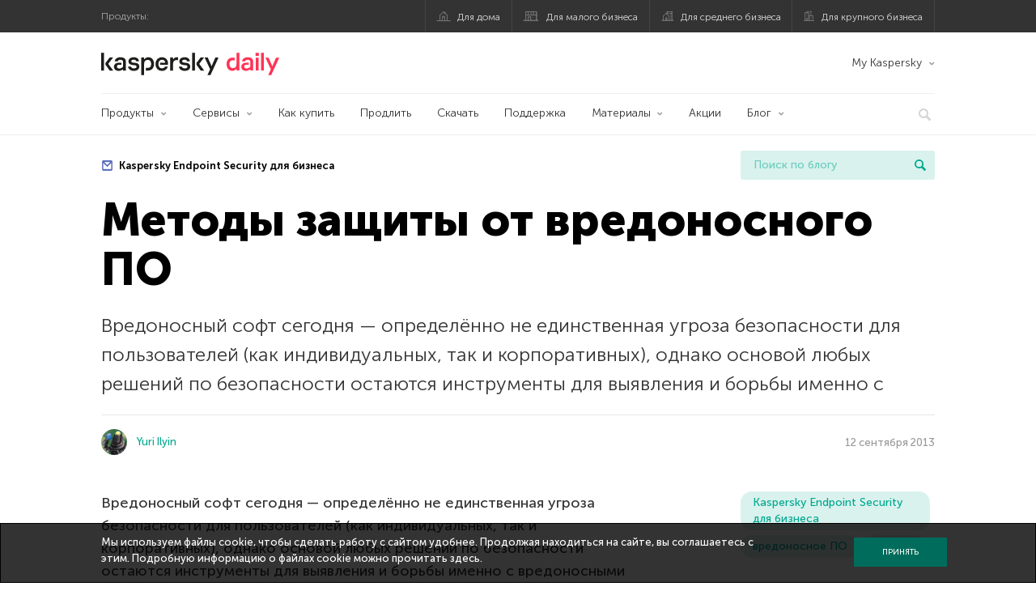

--- FILE ---
content_type: text/html; charset=UTF-8
request_url: https://www.kaspersky.ru/blog/metody-zashhity-ot-vredonosnogo-po/14813/
body_size: 20147
content:
<!DOCTYPE html>
<html lang="ru-RU" class="no-js">

<head>
	<meta charset="UTF-8" />
	<meta name="viewport" content="width=device-width, initial-scale=1" />
	<link rel="profile" href="http://gmpg.org/xfn/11" />
	<meta http-equiv="X-UA-Compatible" content="IE=Edge">
		<title>Методы защиты от вредоносного ПО | Блог Касперского</title>

<!-- The SEO Framework by Sybre Waaijer -->
<link rel="canonical" href="https://www.kaspersky.ru/blog/metody-zashhity-ot-vredonosnogo-po/14813/" />
<meta name="description" content="Вредоносный софт сегодня - определённо не единственная угроза безопасности для пользователей (как индивидуальных, так и корпоративных), однако основой любых решений по безопасности остаются инструменты для выявления и борьбы именно с вредоносными программами. Причин тому несколько. На первом месте - исторические: как известно, всё начиналось с вирусов. А первые решения по защите компьютеров, соответственно, именовались «антивирусами»,…" />
<meta property="og:type" content="article" />
<meta property="og:locale" content="ru_RU" />
<meta property="og:site_name" content="Блог Касперского" />
<meta property="og:title" content="Методы защиты от вредоносного ПО" />
<meta property="og:description" content="Вредоносный софт сегодня - определённо не единственная угроза безопасности для пользователей (как индивидуальных, так и корпоративных), однако основой любых решений по безопасности остаются инструменты для выявления и борьбы именно с вредоносными программами. Причин тому несколько. На первом месте - исторические: как известно, всё начиналось с вирусов. А первые решения по защите компьютеров, соответственно, именовались «антивирусами»,…" />
<meta property="og:url" content="https://www.kaspersky.ru/blog/metody-zashhity-ot-vredonosnogo-po/14813/" />
<meta property="og:image" content="https://media.kasperskydaily.com/wp-content/uploads/sites/90/2020/01/28165643/kaspersky-daily-default-image-2020.jpg" />
<meta name="twitter:card" content="summary_large_image" />
<meta name="twitter:site" content="@Kaspersky_ru" />
<meta name="twitter:creator" content="@Kaspersky_ru" />
<meta name="twitter:title" content="Методы защиты от вредоносного ПО" />
<meta name="twitter:description" content="Вредоносный софт сегодня - определённо не единственная угроза безопасности для пользователей (как индивидуальных, так и корпоративных), однако основой любых решений по безопасности остаются инструменты для выявления и борьбы именно с вредоносными программами. Причин тому несколько. На первом месте - исторические: как известно, всё начиналось с вирусов. А первые решения по защите компьютеров, соответственно, именовались «антивирусами»,…" />
<meta name="twitter:image" content="https://media.kasperskydaily.com/wp-content/uploads/sites/90/2020/01/28165643/kaspersky-daily-default-image-2020.jpg" />
<script type="application/ld+json">{"@context":"https://schema.org","@graph":[{"@type":"WebSite","@id":"https://www.kaspersky.ru/blog/#/schema/WebSite","url":"https://www.kaspersky.ru/blog/","name":"Блог Касперского","alternateName":"Kaspersky","description":"Официальный русский блог Касперского пишет обо всем, что поможет вам защититься от вирусов, хакеров, шпионских приложений, спама и других угроз.","inLanguage":"ru-RU","potentialAction":{"@type":"SearchAction","target":{"@type":"EntryPoint","urlTemplate":"https://www.kaspersky.ru/blog/search/{search_term_string}/"},"query-input":"required name=search_term_string"},"publisher":{"@type":"Organization","@id":"https://www.kaspersky.ru/blog/#/schema/Organization","name":"Kaspersky","url":"https://www.kaspersky.ru/blog/","logo":{"@type":"ImageObject","url":"https://media.kasperskydaily.com/wp-content/uploads/sites/90/2019/06/04090719/kl-favicon-new.png","contentUrl":"https://media.kasperskydaily.com/wp-content/uploads/sites/90/2019/06/04090719/kl-favicon-new.png","width":512,"height":512,"contentSize":"1979"}}},{"@type":"WebPage","@id":"https://www.kaspersky.ru/blog/metody-zashhity-ot-vredonosnogo-po/14813/","url":"https://www.kaspersky.ru/blog/metody-zashhity-ot-vredonosnogo-po/14813/","name":"Методы защиты от вредоносного ПО | Блог Касперского","description":"Вредоносный софт сегодня - определённо не единственная угроза безопасности для пользователей (как индивидуальных, так и корпоративных), однако основой любых решений по безопасности остаются инструменты для выявления и борьбы именно с вредоносными программами. Причин тому несколько. На первом месте - исторические: как известно, всё начиналось с вирусов. А первые решения по защите компьютеров, соответственно, именовались «антивирусами»,…","inLanguage":"ru-RU","isPartOf":{"@id":"https://www.kaspersky.ru/blog/#/schema/WebSite"},"breadcrumb":{"@type":"BreadcrumbList","@id":"https://www.kaspersky.ru/blog/#/schema/BreadcrumbList","itemListElement":[{"@type":"ListItem","position":1,"item":"https://www.kaspersky.ru/blog/","name":"Блог Касперского"},{"@type":"ListItem","position":2,"item":"https://www.kaspersky.ru/blog/category/business/","name":"Category: Бизнес"},{"@type":"ListItem","position":3,"item":"https://www.kaspersky.ru/blog/category/business/smb/","name":"Category: SMB"},{"@type":"ListItem","position":4,"name":"Методы защиты от вредоносного ПО"}]},"potentialAction":{"@type":"ReadAction","target":"https://www.kaspersky.ru/blog/metody-zashhity-ot-vredonosnogo-po/14813/"},"datePublished":"2013-09-12T05:40:12+00:00","dateModified":"2020-02-26T15:45:37+00:00","author":{"@type":"Person","@id":"https://www.kaspersky.ru/blog/#/schema/Person/becaa6c004faa3b4af914970ce370ebf","name":"Yuri Ilyin","description":"Musician and technology enthusiast."}}]}</script>
<script type="application/ld+json">{"@context":"https://schema.org","@type":"NewsArticle","mainEntityOfPage":{"@type":"WebPage","@id":"https://www.kaspersky.ru/blog/metody-zashhity-ot-vredonosnogo-po/14813/"},"headline":"Методы защиты от вредоносного ПО","datePublished":"2013-09-12T05:40:12+00:00","dateModified":"2020-02-26T15:45:37+00:00","author":{"@type":"Person","name":"Yuri Ilyin","url":"https://www.kaspersky.ru/blog/author/yuryilyin/"},"publisher":{"@type":"Organization","name":"Kaspersky","logo":{"@type":"ImageObject","url":"https://media.kasperskydaily.com/wp-content/uploads/sites/90/2019/06/04090719/kl-favicon-new.png","width":60,"height":60}},"description":"Вредоносный софт сегодня - определённо не единственная угроза безопасности для пользователей (как индивидуальных, так и корпоративных), однако основой любых решений по безопасности остаются инструменты для выявления и борьбы именно с вредоносными программами. Причин тому несколько. На первом месте - исторические: как известно, всё начиналось с вирусов. А первые решения по защите компьютеров, соответственно, именовались «антивирусами»,…"}</script>
<!-- / The SEO Framework by Sybre Waaijer | 343.81ms meta | 0.12ms boot -->

<link rel="dns-prefetch" href="//connect.facebook.net" />
<link rel='dns-prefetch' href='//www.google.com' />
<link rel='dns-prefetch' href='//www.kaspersky.ru' />
<link rel='dns-prefetch' href='//app-sj06.marketo.com' />
<link rel='dns-prefetch' href='//connect.facebook.net' />
<link rel="alternate" type="application/rss+xml" title="Daily - Russian - Russia - blog.kaspersky.ru &raquo; Лента" href="https://www.kaspersky.ru/blog/feed/" />
<link rel="alternate" type="application/rss+xml" title="Daily - Russian - Russia - blog.kaspersky.ru &raquo; Лента комментариев" href="https://www.kaspersky.ru/blog/comments/feed/" />
<link rel="alternate" title="oEmbed (JSON)" type="application/json+oembed" href="https://www.kaspersky.ru/blog/wp-json/oembed/1.0/embed?url=https%3A%2F%2Fwww.kaspersky.ru%2Fblog%2Fmetody-zashhity-ot-vredonosnogo-po%2F14813%2F" />
<link rel="alternate" title="oEmbed (XML)" type="text/xml+oembed" href="https://www.kaspersky.ru/blog/wp-json/oembed/1.0/embed?url=https%3A%2F%2Fwww.kaspersky.ru%2Fblog%2Fmetody-zashhity-ot-vredonosnogo-po%2F14813%2F&#038;format=xml" />
<link rel='stylesheet' id='kspr_twitter_pullquote-group-css' href='//assets.kasperskydaily.com/blog/wp-content/plugins/bwp-minify/min/?f=wp-content/plugins/kspr_twitter_pullquote/css/style.css,wp-content/plugins/pullquote-shortcode/css/pullquote-shortcode.css,wp-content/themes/daily2019/assets/css/main.css,wp-content/themes/daily2019/assets/css/post.css,wp-content/themes/daily2019/assets/font-awesome/css/font-awesome.min.css,wp-content/plugins/kaspersky-instagram/css/magnific-popup.css,wp-content/plugins/kaspersky-instagram/css/widget.css' type='text/css' media='all' />
<meta name="sentry-trace" content="7a874351d3e94934a7dcd8bbe661a77b-687d2650ad24439d-1" />
<meta name="traceparent" content="" />
<meta name="baggage" content="sentry-trace_id=7a874351d3e94934a7dcd8bbe661a77b,sentry-sample_rate=0.3,sentry-transaction=%2F%7Bname%7D%2F%7Bp%7D,sentry-public_key=4826a69933e641c5b854fe1e8b9d9752,sentry-release=1.0,sentry-environment=yandex-production,sentry-sampled=true,sentry-sample_rand=0.090163" />
<script type="text/javascript" src="//app-sj06.marketo.com/js/forms2/js/forms2.min.js?ver=1.1.1" id="kasp-marketo-remote-js-js"></script>
<link rel="alternate" hreflang="ru" href="https://www.kaspersky.ru/blog/metody-zashhity-ot-vredonosnogo-po/14813/" />
<script type="text/javascript" src="https://www.kaspersky.ru/blog/wp-includes/js/jquery/jquery.min.js?ver=3.7.1" id="jquery-core-js"></script>
<script type="text/javascript" src="https://www.kaspersky.ru/blog/wp-includes/js/jquery/jquery-migrate.min.js?ver=3.4.1" id="jquery-migrate-js"></script>
<script type="text/javascript" id="notification_strings-js-extra">
/* <![CDATA[ */
var gdprDynamicStrings = {"notification_text":"\u041c\u044b \u0438\u0441\u043f\u043e\u043b\u044c\u0437\u0443\u0435\u043c \u0444\u0430\u0439\u043b\u044b cookie, \u0447\u0442\u043e\u0431\u044b \u0441\u0434\u0435\u043b\u0430\u0442\u044c \u0440\u0430\u0431\u043e\u0442\u0443 \u0441 \u0441\u0430\u0439\u0442\u043e\u043c \u0443\u0434\u043e\u0431\u043d\u0435\u0435. \u041f\u0440\u043e\u0434\u043e\u043b\u0436\u0430\u044f \u043d\u0430\u0445\u043e\u0434\u0438\u0442\u044c\u0441\u044f \u043d\u0430 \u0441\u0430\u0439\u0442\u0435, \u0432\u044b \u0441\u043e\u0433\u043b\u0430\u0448\u0430\u0435\u0442\u0435\u0441\u044c \u0441 \u044d\u0442\u0438\u043c. \u041f\u043e\u0434\u0440\u043e\u0431\u043d\u0443\u044e \u0438\u043d\u0444\u043e\u0440\u043c\u0430\u0446\u0438\u044e \u043e \u0444\u0430\u0439\u043b\u0430\u0445 cookie \u043c\u043e\u0436\u043d\u043e \u043f\u0440\u043e\u0447\u0438\u0442\u0430\u0442\u044c \u003Ca href=\"https://www.kaspersky.ru/third-party-tracking\" target=\"_blank\"\u003E\u0437\u0434\u0435\u0441\u044c\u003C/a\u003E.","button_text":"\u041f\u0440\u0438\u043d\u044f\u0442\u044c"};
//# sourceURL=notification_strings-js-extra
/* ]]> */
</script>
<script type='text/javascript' src='//assets.kasperskydaily.com/blog/wp-content/plugins/bwp-minify/min/?f=wp-content/plugins/kaspersky-cookies-notification/scripts/alert_text.js,wp-content/plugins/kaspersky-cookies-notification/scripts/alert.js,wp-content/plugins/kspr_twitter_pullquote/js/kaspersky-twitter-pullquote.js,wp-content/plugins/kaspersky-instagram/js/jquery.magnific-popup.min.js,wp-content/plugins/kaspersky-instagram/js/widget.js'></script>
<link rel="https://api.w.org/" href="https://www.kaspersky.ru/blog/wp-json/" /><link rel="alternate" title="JSON" type="application/json" href="https://www.kaspersky.ru/blog/wp-json/wp/v2/posts/14813" /><link rel="EditURI" type="application/rsd+xml" title="RSD" href="https://www.kaspersky.ru/blog/xmlrpc.php?rsd" />
		<script>
			window.dataLayer = window.dataLayer || [];
			window.dataLayer.push({
				'Author' : 'Yuri Ilyin',
				'PostId' : '14813',
				'PublicationDate' : '2013-09-12',
				'Categories': 'SMB, Бизнес',
				'Tags': 'Kaspersky Endpoint Security для бизнеса, вредоносное ПО, угрозы',
				'MainTag': 'Kaspersky Endpoint Security для бизнеса',
				'Hashtags': '',

			});
		</script>
				<!-- Start GTM container script -->
		<script>(function(w,d,s,l,i){w[l]=w[l]||[];w[l].push({'gtm.start':
		new Date().getTime(),event:'gtm.js'});var f=d.getElementsByTagName(s)[0],
		j=d.createElement(s),dl=l!='dataLayer'?'&l='+l:'';j.async=true;j.src=
		'//www.googletagmanager.com/gtm.js?id='+i+dl;f.parentNode.insertBefore(j,f);
		})(window,document,'script','dataLayer','GTM-WZ7LJ3');</script>
		<!-- End Start GTM container script -->
		
		<meta name="google-site-verification" content="XuRb5AVQ9umMBYVUkBuyo-8xbbXoDrKySGuU3psNL20" />
<meta name="google-site-verification" content="8OqmPuYySHWJdt5wKhUi-GACvsO608Oclm0nXKB4lNM" />	<script>
		function waitForVariable(varName, callback) {
			let interval = setInterval(() => {
				if (window[varName] !== undefined) {
					clearInterval(interval);
					callback(window[varName]);
				}
			}, 50);
		}

		waitForVariable("Ya", (Ya_ob) => {
			if (Ya_ob && Ya_ob._metrika.getCounters()[0].id) {
				window.dataLayer = window.dataLayer || [];
				dataLayer.push({
					ymCounterId_1: Ya_ob._metrika.getCounters()[0].id
				});
			}
		});
	</script>
<link rel="icon" href="https://media.kasperskydaily.com/wp-content/uploads/sites/90/2019/06/04154318/cropped-k-favicon-new-32x32.png" sizes="32x32" />
<link rel="icon" href="https://media.kasperskydaily.com/wp-content/uploads/sites/90/2019/06/04154318/cropped-k-favicon-new-192x192.png" sizes="192x192" />
<link rel="apple-touch-icon" href="https://media.kasperskydaily.com/wp-content/uploads/sites/90/2019/06/04154318/cropped-k-favicon-new-180x180.png" />
<meta name="msapplication-TileImage" content="https://media.kasperskydaily.com/wp-content/uploads/sites/90/2019/06/04154318/cropped-k-favicon-new-270x270.png" />
</head>

<body class="wp-singular post-template-default single single-post postid-14813 single-format-standard wp-theme-daily2019 lang-ru_RU">
	
		<!-- Start GTM container script -->
		<noscript><iframe src="//www.googletagmanager.com/ns.html?id=GTM-WZ7LJ3" height="0" width="0" style="display:none;visibility:hidden"></iframe></noscript>
		<!-- End Start GTM container script -->
		
			<div id="site-top" class="site-top">
		<div class="container">
			<nav class="site-nav">
				<div class="label"><p>Продукты:</p></div><ul class="site-selector"><li><a target="_blank" href="https://www.kaspersky.ru/home-security?icid=kl-ru_kdailyheader_acq_ona_smm__onl_b2c_kdaily_prodmen_sm-team_______e2c957b72c9ebb98" data-element-id="product-menu" class="font-icons icon-home top-menu-business-stripe menu-item menu-item-type-custom menu-item-object-custom menu-item-18236">Для дома</a></li>
<li><a title="font-icons icon-small-business" target="_blank" href="https://www.kaspersky.ru/small-business-security?icid=kl-ru_kdailyheader_acq_ona_smm__onl_b2c_kdaily_prodmen_sm-team_______e2c957b72c9ebb98" data-element-id="product-menu" class="font-icons icon-small-business top-menu-business-stripe menu-item menu-item-type-custom menu-item-object-custom menu-item-18237">Для малого бизнеса</a></li>
<li><a target="_blank" href="https://www.kaspersky.ru/small-to-medium-business-security?icid=kl-ru_kdailyheader_acq_ona_smm__onl_b2c_kdaily_prodmen_sm-team_______e2c957b72c9ebb98" data-element-id="product-menu" class="font-icons icon-medium-business top-menu-business-stripe menu-item menu-item-type-custom menu-item-object-custom menu-item-18238">Для среднего бизнеса</a></li>
<li><a target="_blank" href="https://www.kaspersky.ru/enterprise-security?icid=kl-ru_kdailyheader_acq_ona_smm__onl_b2c_kdaily_prodmen_sm-team_______e2c957b72c9ebb98" data-element-id="product-menu" class="font-icons icon-enterprise top-menu-business-stripe menu-item menu-item-type-custom menu-item-object-custom menu-item-18239">Для крупного бизнеса</a></li>
</ul>			</nav>
		</div>
	</div>

	<header id="site-header" class="site-header">
		<div class="container">
			<a href="" class="menu-toggle">
				<span></span>
				<span></span>
				<span></span>
			</a>
								<div class="site-title ">
										<a href="https://www.kaspersky.ru/blog/" title="Блог Касперского" rel="home">
						<i class="kaspersky-logo">Блог Касперского</i>
						<span class="logo-text"></span>
						
					</a>
							</div>
	
	<ul id="menu-my-kaspersky-daily-nxgen" class="menu-utility"><li id="menu-item-18244" class="dropdown my-kaspersky top-menu-my-kaspersky menu-item menu-item-type-custom menu-item-object-custom menu-item-has-children menu-item-18244"><a href="https://my.kaspersky.com/?icid=kl-ru_kdailyheader_acq_ona_smm__onl_b2c_kdaily_main-menu_sm-team_______cdc5952e4dfc7377">My Kaspersky</a>
<ul class="sub-menu">
	<li id="menu-item-18245" class="menu-item menu-item-type-custom menu-item-object-custom menu-item-18245"><a href="https://my.kaspersky.com/MyDevices?icid=kl-ru_kdailyheader_acq_ona_smm__onl_b2c_kdaily_main-menu_sm-team_______cdc5952e4dfc7377"><i class="font-icons icon-devices"></i>Устройства</a></li>
	<li id="menu-item-18246" class="menu-item menu-item-type-custom menu-item-object-custom menu-item-has-children menu-item-18246"><a href="https://my.kaspersky.com/MyLicenses?icid=kl-ru_kdailyheader_acq_ona_smm__onl_b2c_kdaily_main-menu_sm-team_______cdc5952e4dfc7377"><i class="font-icons icon-subscriptions"></i>Продукты / Лицензии</a>
	<ul class="sub-menu">
		<li id="menu-item-18247" class="menu-item menu-item-type-custom menu-item-object-custom menu-item-18247"><a href="https://my.kaspersky.com/redirect?target=AccountSettingsPurchaseHistory&#038;icid=kl-ru_kdailyheader_acq_ona_smm__onl_b2c_kdaily_main-menu_sm-team_______cdc5952e4dfc7377"><i class="font-icons icon-card"></i>Заказы</a></li>
	</ul>
</li>
</ul>
</li>
</ul>
	<nav class="main-nav">
		<ul id="menu-smb" class="main-menu medium-menu"><li class="dropdown mega mega-small menu-item menu-item-type-custom menu-item-object-custom menu-item-has-children menu-item-37639"><a href="#" data-element-id="main-menu">Продукты</a>
<ul class="submenu">
<li class="first">
	<ul class="featured featured-small">
<li class="show-figure menu-item menu-item-type-custom menu-item-object-custom menu-item-37640"><a href="https://www.kaspersky.ru/small-to-medium-business-security/endpoint-advanced?icid=kl-ru_kdailyheader_acq_ona_smm__onl_b2b_kdaily_main-menu_sm-team_______723fbbf46f744135" data-element-id="main-menu"><figure><img alt="" src="https://content.kaspersky-labs.com/se/com/content/en-global/images/product-icon-advanced/product-icon-advanced.png"></figure>Расширенный</a><div class="desc"><p>Endpoint Security для бизнеса</p></div>
<li class="show-figure menu-item menu-item-type-custom menu-item-object-custom menu-item-37641"><a href="https://www.kaspersky.ru/small-to-medium-business-security/total-plus?icid=kl-ru_kdailyheader_acq_ona_smm__onl_b2b_kdaily_main-menu_sm-team_______723fbbf46f744135" data-element-id="main-menu"><figure><img alt="" src="https://content.kaspersky-labs.com/se/ru/content/ru-ru/images/smb/icons/k--total--security--plus--for--business---rus---black--icon/k--total--security--plus--for--business---rus---black--icon.svg"></figure>Total</a><div class="desc"><p>Security для бизнеса</p></div>
<li class="show-figure menu-item menu-item-type-custom menu-item-object-custom menu-item-37642"><a href="https://www.kaspersky.ru/small-to-medium-business-security/optimum-security?icid=kl-ru_kdailyheader_acq_ona_smm__onl_b2b_kdaily_main-menu_sm-team_______723fbbf46f744135" data-element-id="main-menu"><figure><img alt="" src="https://www.kaspersky.ru/content/ru-ru/images/smb/icons/kesb-f-icon.svg"></figure>Интегрированное решение для защиты рабочих мест</a>
<li class="show-figure menu-item menu-item-type-custom menu-item-object-custom menu-item-37643"><a href="https://www.kaspersky.ru/small-to-medium-business-security/cloud?icid=kl-ru_kdailyheader_acq_ona_smm__onl_b2b_kdaily_main-menu_sm-team_______723fbbf46f744135" data-element-id="main-menu"><figure><img alt="" src="https://content.kaspersky-labs.com/se/com/content/en-global/images/smb/icons/cloud/cloud.png"></figure>Cloud</a><div class="desc"><p>Endpoint Security</p></div>
<li class="show-figure menu-item menu-item-type-custom menu-item-object-custom menu-item-37644"><a href="https://www.kaspersky.ru/small-to-medium-business-security/endpoint-universal?icid=kl-ru_kdailyheader_acq_ona_smm__onl_b2b_kdaily_main-menu_sm-team_______723fbbf46f744135" data-element-id="main-menu"><figure><img alt="" src="https://www.kaspersky.ru/content/ru-ru/images/product-icon-universal.png"></figure>Универсальный</a><div class="desc"><p>Endpoint Security для бизнеса</p></div>
<li class="show-figure menu-item menu-item-type-custom menu-item-object-custom menu-item-37646"><a href="https://www.kaspersky.ru/small-to-medium-business-security/cloud-security?icid=kl-ru_kdailyheader_acq_ona_smm__onl_b2b_kdaily_main-menu_sm-team_______723fbbf46f744135" data-element-id="main-menu"><figure><img alt="" src="https://content.kaspersky-labs.com/se/com/content/en-global/images/smb/icons/icon-hybrid-cloud/icon-hybrid-cloud.png"></figure>Security для виртуальных и облачных сред</a>
	</ul>

<li>
	<ul class="regular">
<li class="title"><h6>ЗАЩИТА ОТДЕЛЬНЫХ УЗЛОВ СЕТИ</h6><p>Специализированные решения для защиты:</p>
<li class="menu-item menu-item-type-custom menu-item-object-custom menu-item-37647"><a href="https://www.kaspersky.ru/small-to-medium-business-security/internet-gateway?icid=kl-ru_kdailyheader_acq_ona_smm__onl_b2b_kdaily_main-menu_sm-team_______723fbbf46f744135" data-element-id="main-menu">интернет-шлюзов</a>
<li class="menu-item menu-item-type-custom menu-item-object-custom menu-item-37648"><a href="https://www.kaspersky.ru/small-to-medium-business-security/systems-management?icid=kl-ru_kdailyheader_acq_ona_smm__onl_b2b_kdaily_main-menu_sm-team_______723fbbf46f744135" data-element-id="main-menu">администрирования</a>
<li class="menu-item menu-item-type-custom menu-item-object-custom menu-item-37650"><a href="https://www.kaspersky.ru/small-to-medium-business-security/storage?icid=kl-ru_kdailyheader_acq_ona_smm__onl_b2b_kdaily_main-menu_sm-team_______723fbbf46f744135" data-element-id="main-menu">систем хранения данных</a>
<li class="menu-item menu-item-type-custom menu-item-object-custom menu-item-37651"><a href="https://www.kaspersky.ru/small-to-medium-business-security/microsoft-office-365-security?icid=kl-ru_kdailyheader_acq_ona_smm__onl_b2b_kdaily_main-menu_sm-team_______723fbbf46f744135" data-element-id="main-menu">Microsoft Office 365</a>
<li class="menu-item menu-item-type-custom menu-item-object-custom menu-item-37652"><a href="https://www.kaspersky.ru/small-to-medium-business-security/ddos-protection?icid=kl-ru_kdailyheader_acq_ona_smm__onl_b2b_kdaily_main-menu_sm-team_______723fbbf46f744135" data-element-id="main-menu">от DDoS-атак</a>
<li class="menu-item menu-item-type-custom menu-item-object-custom menu-item-37653"><a href="https://www.kaspersky.ru/small-to-medium-business-security/targeted-solutions?icid=kl-ru_kdailyheader_acq_ona_smm__onl_b2b_kdaily_main-menu_sm-team_______723fbbf46f744135" data-element-id="main-menu">Все решения</a>
	</ul>

</ul>

<li class="dropdown mega mega-float mega-extra-small menu-item menu-item-type-custom menu-item-object-custom menu-item-has-children menu-item-37654"><a href="#" data-element-id="main-menu">Сервисы</a>
<ul class="submenu">
<li class="first">
	<ul class="featured featured-small">
<li class="menu-item menu-item-type-custom menu-item-object-custom menu-item-37655"><a href="https://www.kaspersky.ru/small-to-medium-business-security/security-awareness-platform?icid=kl-ru_kdailyheader_acq_ona_smm__onl_b2b_kdaily_main-menu_sm-team_______723fbbf46f744135" data-element-id="main-menu"><figure><img alt="" src="https://content.kaspersky-labs.com/se/com/content/en-global/images/smb/icons/kasap-icon/kasap-icon.png"></figure>Security Awareness</a><div class="desc"><p>Платформа повышения осведомленности сотрудников</p></div>
<li class="menu-item menu-item-type-custom menu-item-object-custom menu-item-37656"><a href="https://www.kaspersky.ru/small-to-medium-business-security/services/computer-incident-investigation?icid=kl-ru_kdailyheader_acq_ona_smm__onl_b2b_kdaily_main-menu_sm-team_______723fbbf46f744135" data-element-id="main-menu"><figure><img alt="" src="https://content.kaspersky-labs.com/se/ru/content/ru-ru/images/smb/targeted-solutions/product-icon-investigation--services/product-icon-investigation--services.png"></figure>Расследование компьютерных инцидентов</a>
<li class="menu-item menu-item-type-custom menu-item-object-custom menu-item-37657"><a href="https://www.kaspersky.ru/small-to-medium-business-security/premium-support?icid=kl-ru_kdailyheader_acq_ona_smm__onl_b2b_kdaily_main-menu_sm-team_______723fbbf46f744135" data-element-id="main-menu"><figure><img alt="" src="https://content.kaspersky-labs.com/se/com/content/en-global/images/smb/icons/premium-support/premium-support.png"></figure>Расширенная техническая поддержка</a>
<li class="menu-item menu-item-type-custom menu-item-object-custom menu-item-37658"><a href="https://www.kaspersky.ru/small-to-medium-business-security/professional-services?icid=kl-ru_kdailyheader_acq_ona_smm__onl_b2b_kdaily_main-menu_sm-team_______723fbbf46f744135" data-element-id="main-menu"><figure><img alt="" src="https://content.kaspersky-labs.com/se/com/content/en-global/images/smb/icons/professional-services/professional-services.png"></figure>Профессиональные сервисы</a><div class="desc"><p>Помощь экспертов по безопасности</p></div>
	</ul>

</ul>

<li class="menu-item menu-item-type-custom menu-item-object-custom menu-item-37659"><a href="https://www.kaspersky.ru/small-to-medium-business-security/how-to-buy?icid=kl-ru_kdailyheader_acq_ona_smm__onl_b2b_kdaily_main-menu_sm-team_______723fbbf46f744135" data-element-id="main-menu">Как купить</a>
<li class="menu-item menu-item-type-custom menu-item-object-custom menu-item-37660"><a href="https://www.kaspersky.ru/renewal-center/vsb?icid=kl-ru_kdailyheader_acq_ona_smm__onl_b2b_kdaily_main-menu_sm-team_______723fbbf46f744135" data-element-id="main-menu">Продлить</a>
<li class="menu-item menu-item-type-custom menu-item-object-custom menu-item-37661"><a href="https://www.kaspersky.ru/small-to-medium-business-security/downloads?icid=kl-ru_kdailyheader_acq_ona_smm__onl_b2b_kdaily_main-menu_sm-team_______723fbbf46f744135" data-element-id="main-menu">Скачать</a>
<li class="menu-item menu-item-type-custom menu-item-object-custom menu-item-37662"><a href="https://support.kaspersky.ru/?icid=kl-ru_kdailyheader_acq_ona_smm__onl_b2b_kdaily_main-menu_sm-team_______723fbbf46f744135" data-element-id="main-menu">Поддержка</a>
<li class="dropdown menu-item menu-item-type-custom menu-item-object-custom menu-item-has-children menu-item-37663"><a href="https://www.kaspersky.ru/small-to-medium-business-security?icid=kl-ru_kdailyheader_acq_ona_smm__onl_b2b_kdaily_main-menu_sm-team_______723fbbf46f744135" data-element-id="main-menu">Материалы</a>
<ul class="submenu">
<li class="menu-item menu-item-type-custom menu-item-object-custom menu-item-37664"><a href="https://www.kaspersky.ru/small-to-medium-business-security/resources/products?icid=kl-ru_kdailyheader_acq_ona_smm__onl_b2b_kdaily_main-menu_sm-team_______723fbbf46f744135" data-element-id="main-menu">Листовки и брошюры</a>
<li class="menu-item menu-item-type-custom menu-item-object-custom menu-item-37665"><a href="https://www.kaspersky.ru/small-to-medium-business-security/resources/customers?icid=kl-ru_kdailyheader_acq_ona_smm__onl_b2b_kdaily_main-menu_sm-team_______723fbbf46f744135" data-element-id="main-menu">Реализованные проекты</a>
</ul>

<li class="menu-item menu-item-type-custom menu-item-object-custom menu-item-37666"><a href="https://www.kaspersky.ru/small-to-medium-business-security/special-offers?icid=kl-ru_kdailyheader_acq_ona_smm__onl_b2b_kdaily_main-menu_sm-team_______723fbbf46f744135" data-element-id="main-menu">Акции</a>
<li class="dropdown daily-blog-link menu-item menu-item-type-custom menu-item-object-custom menu-item-has-children menu-item-37667"><a href="https://www.kaspersky.ru/blog/category/business/?icid=kl-ru_kdailyheader_acq_ona_smm__onl_b2b_kdaily_main-menu_sm-team_______723fbbf46f744135" data-element-id="main-menu">Блог</a>
<ul class="submenu">
<li class="menu-item menu-item-type-taxonomy menu-item-object-category current-post-ancestor current-menu-parent current-post-parent menu-item-37668"><a href="https://www.kaspersky.ru/blog/category/business/" data-element-id="main-menu">Бизнес</a><div class="desc"> </div>
<li class="menu-item menu-item-type-taxonomy menu-item-object-category menu-item-37669"><a href="https://www.kaspersky.ru/blog/category/news/" data-element-id="main-menu">Новости</a><div class="desc"> </div>
<li class="menu-item menu-item-type-taxonomy menu-item-object-category menu-item-37670"><a href="https://www.kaspersky.ru/blog/category/privacy/" data-element-id="main-menu">Приватность</a><div class="desc"> </div>
<li class="menu-item menu-item-type-taxonomy menu-item-object-category menu-item-37671"><a href="https://www.kaspersky.ru/blog/category/products/" data-element-id="main-menu">Продукты</a><div class="desc"> </div>
<li class="menu-item menu-item-type-taxonomy menu-item-object-category menu-item-37672"><a href="https://www.kaspersky.ru/blog/category/tips/" data-element-id="main-menu">Советы</a><div class="desc"> </div>
<li class="menu-item menu-item-type-taxonomy menu-item-object-category menu-item-37673"><a href="https://www.kaspersky.ru/blog/category/special-projects/" data-element-id="main-menu">Спецпроекты</a><div class="desc"> </div>
<li class="menu-item menu-item-type-taxonomy menu-item-object-category menu-item-37674"><a href="https://www.kaspersky.ru/blog/category/technology/" data-element-id="main-menu">Технологии</a><div class="desc"> </div>
<li class="menu-item menu-item-type-taxonomy menu-item-object-category menu-item-37675"><a href="https://www.kaspersky.ru/blog/category/threats/" data-element-id="main-menu">Угрозы</a><div class="desc"> </div>
</ul>


<li class="search">
	<a href="#" class="inactive search-button">
		<i class="font-icons icon-search"></i>
	</a>
	<form action="https://www.kaspersky.ru/search">
		<input type="text" placeholder="Введите поисковый запрос" name="query" value="" autocomplete="off">
	</form>
	<a href="#" class="close-search">
		<i class="font-icons icon-cancel"></i>
	</a>
</li>
</ul>	</nav>
	</div>
	</header><!-- #site-header -->

	<div class="mobile-menu-wrapper">
		<ul class="mobile-nav" data-back="Назад">
			<li class="title">
				<span>Продукты:</span>
			</li>
			<li class="parent" data-parent="Продукты для дома" data-icon="font-icons icon-home top-item"><a rel="Продукты для дома" href="#" data-element-id="mobile-menu"><i class="font-icons icon-home top-item"></i><span>Для дома</span></a>
<ul class="submenu">
<li class="parent" data-parent="Защитные решения" data-icon="top-item no-icon"><a rel="Защитные решения" href="#" data-element-id="mobile-menu"><i class="top-item no-icon"></i><span>Защитные решения</span></a>
	<ul class="submenu">
<li class="menu-item menu-item-type-custom menu-item-object-custom menu-item-18294"><a href="https://www.kaspersky.ru/premium?icid=kl-ru_kdailyheader_acq_ona_smm__onl_b2c_kdaily_mobmen_sm-team_______1a533c2e9a78146d" data-element-id="mobile-menu">Kaspersky Premium</a>
<li class="menu-item menu-item-type-custom menu-item-object-custom menu-item-18289"><a href="https://www.kaspersky.ru/plus?icid=kl-ru_kdailyheader_acq_ona_smm__onl_b2c_kdaily_mobmen_sm-team_______1a533c2e9a78146d" data-element-id="mobile-menu">Kaspersky Plus</a>
<li class="menu-item menu-item-type-custom menu-item-object-custom menu-item-18288"><a href="https://www.kaspersky.ru/standard?icid=kl-ru_kdailyheader_acq_ona_smm__onl_b2c_kdaily_mobmen_sm-team_______1a533c2e9a78146d" data-element-id="mobile-menu">Kaspersky Standard</a>
<li class="menu-item menu-item-type-custom menu-item-object-custom menu-item-18279"><a href="https://www.kaspersky.ru/home-security?icid=kl-ru_kdailyheader_acq_ona_smm__onl_b2c_kdaily_mobmen_sm-team_______1a533c2e9a78146d" data-element-id="mobile-menu">Смотреть все решения</a>
<li class="title"><h6>Безопасность детей и защита приватности</h6>
<li class="menu-item menu-item-type-custom menu-item-object-custom menu-item-18321"><a href="https://www.kaspersky.ru/safe-kids?icid=kl-ru_kdailyheader_acq_ona_smm__onl_b2c_kdaily_mobmen_sm-team_______1a533c2e9a78146d" data-element-id="mobile-menu">Kaspersky Safe Kids</a>
<li class="menu-item menu-item-type-custom menu-item-object-custom menu-item-18285"><a href="https://www.kaspersky.ru/secure-connection?icid=kl-ru_kdailyheader_acq_ona_smm__onl_b2c_kdaily_mobmen_sm-team_______1a533c2e9a78146d" data-element-id="mobile-menu">Kaspersky Secure Connection</a>
<li class="menu-item menu-item-type-custom menu-item-object-custom menu-item-18284"><a href="https://www.kaspersky.ru/password-manager?icid=kl-ru_kdailyheader_acq_ona_smm__onl_b2c_kdaily_mobmen_sm-team_______1a533c2e9a78146d" data-element-id="mobile-menu">Kaspersky Password Manager</a>
	</ul>

<li class="menu-item menu-item-type-custom menu-item-object-custom menu-item-18301"><a href="https://www.kaspersky.ru/renewal-center/home?icid=kl-ru_kdailyheader_acq_ona_smm__onl_b2c_kdaily_mobmen_sm-team_______1a533c2e9a78146d" data-element-id="mobile-menu">Продлить лицензию</a>
<li class="menu-item menu-item-type-custom menu-item-object-custom menu-item-18383"><a href="https://support.kaspersky.ru/?icid=kl-ru_kdailyheader_acq_ona_smm__onl_b2c_kdaily_mobmen_sm-team_______1a533c2e9a78146d" data-element-id="mobile-menu">Техподдержка</a>
<li class="menu-item menu-item-type-custom menu-item-object-custom menu-item-18299"><a href="https://www.kaspersky.ru/downloads?icid=kl-ru_kdailyheader_acq_ona_smm__onl_b2c_kdaily_mobmen_sm-team_______1a533c2e9a78146d" data-element-id="mobile-menu">Пробные версии и файлы для скачивания</a>
</ul>

<li class="parent" data-parent="Для бизнеса" data-icon="font-icons icon-enterprise top-item"><a rel="Для бизнеса" href="#" data-element-id="mobile-menu"><i class="font-icons icon-enterprise top-item"></i><span>Для бизнеса</span></a>
<ul class="submenu">
<li class="menu-item menu-item-type-custom menu-item-object-custom menu-item-18295"><a href="https://www.kaspersky.ru/small-business-security?icid=kl-ru_kdailyheader_acq_ona_smm__onl_b2c_kdaily_mobmen_sm-team_______1a533c2e9a78146d" data-element-id="mobile-menu">Для малого бизнеса (1-24 сотрудников)</a>
<li class="menu-item menu-item-type-custom menu-item-object-custom menu-item-18292"><a href="https://www.kaspersky.ru/small-to-medium-business-security/?icid=kl-ru_kdailyheader_acq_ona_smm__onl_b2c_kdaily_mobmen_sm-team_______1a533c2e9a78146d" data-element-id="mobile-menu">Для среднего бизнеса (25-999 сотрудников)</a>
<li class="menu-item menu-item-type-custom menu-item-object-custom menu-item-18293"><a href="https://www.kaspersky.ru/enterprise-security/?icid=kl-ru_kdailyheader_acq_ona_smm__onl_b2c_kdaily_mobmen_sm-team_______1a533c2e9a78146d" data-element-id="mobile-menu">Для крупного бизнеса (1000+ сотрудников)</a>
</ul>

<li class="splitter"></li>
<li class="menu-item menu-item-type-custom menu-item-object-custom menu-item-24110"><a href="https://www.kaspersky.ru/blog/?s=" data-element-id="mobile-menu">Поиск по блогу</a>
<li class="parent" data-parent="BLOG" data-icon="top-item no-icon"><a rel="BLOG" href="https://www.kaspersky.ru/blog/" data-element-id="mobile-menu"><i class="top-item no-icon"></i><span>Блог</span></a>
<ul class="submenu">
<li class="menu-item menu-item-type-taxonomy menu-item-object-category current-post-ancestor current-menu-parent current-post-parent menu-item-18895"><a href="https://www.kaspersky.ru/blog/category/business/" data-element-id="mobile-menu">Бизнес</a><div class="desc"> </div>
<li class="menu-item menu-item-type-taxonomy menu-item-object-category menu-item-18896"><a href="https://www.kaspersky.ru/blog/category/news/" data-element-id="mobile-menu">Новости</a><div class="desc"> </div>
<li class="menu-item menu-item-type-taxonomy menu-item-object-category menu-item-18897"><a href="https://www.kaspersky.ru/blog/category/privacy/" data-element-id="mobile-menu">Приватность</a><div class="desc"> </div>
<li class="menu-item menu-item-type-taxonomy menu-item-object-category menu-item-18898"><a href="https://www.kaspersky.ru/blog/category/products/" data-element-id="mobile-menu">Продукты</a><div class="desc"> </div>
<li class="menu-item menu-item-type-taxonomy menu-item-object-category menu-item-18899"><a href="https://www.kaspersky.ru/blog/category/tips/" data-element-id="mobile-menu">Советы</a><div class="desc"> </div>
<li class="menu-item menu-item-type-taxonomy menu-item-object-category menu-item-18900"><a href="https://www.kaspersky.ru/blog/category/special-projects/" data-element-id="mobile-menu">Спецпроекты</a><div class="desc"> </div>
<li class="menu-item menu-item-type-taxonomy menu-item-object-category menu-item-18901"><a href="https://www.kaspersky.ru/blog/category/technology/" data-element-id="mobile-menu">Технологии</a><div class="desc"> </div>
<li class="menu-item menu-item-type-taxonomy menu-item-object-category menu-item-18902"><a href="https://www.kaspersky.ru/blog/category/threats/" data-element-id="mobile-menu">Угрозы</a><div class="desc"> </div>
</ul>

<li class="parent" data-parent="Мой Аккаунт" data-icon="top-item no-icon"><a rel="Мой Аккаунт" href="#" data-element-id="mobile-menu"><i class="top-item no-icon"></i><span>Мой Аккаунт</span></a>
<ul class="submenu">
<li class="parent" data-parent="Для дома" data-icon="top-item no-icon"><a rel="Для дома" href="#" data-element-id="mobile-menu"><i class="top-item no-icon"></i><span>Для дома</span></a>
	<ul class="submenu">
<li class="menu-item menu-item-type-custom menu-item-object-custom menu-item-18325"><a href="https://my.kaspersky.com/?icid=kl-ru_kdailyheader_acq_ona_smm__onl_b2c_kdaily_mobmen_sm-team_______1a533c2e9a78146d" data-element-id="mobile-menu">My Kaspersky</a>
<li class="menu-item menu-item-type-custom menu-item-object-custom menu-item-18326"><a href="https://www.kaspersky.ru/renewal-center/home?icid=kl-ru_kdailyheader_acq_ona_smm__onl_b2c_kdaily_mobmen_sm-team_______1a533c2e9a78146d" data-element-id="mobile-menu">Продлите вашу лицензию</a>
	</ul>

<li class="parent" data-parent="Для Бизнеса" data-icon="top-item no-icon"><a rel="Для Бизнеса" href="#" data-element-id="mobile-menu"><i class="top-item no-icon"></i><span>Для Бизнеса</span></a>
	<ul class="submenu">
<li class="menu-item menu-item-type-custom menu-item-object-custom menu-item-18381"><a href="https://companyaccount.kaspersky.com/?icid=kl-ru_kdailyheader_acq_ona_smm__onl_b2c_kdaily_mobmen_sm-team_______1a533c2e9a78146d" data-element-id="mobile-menu">CompanyAccount</a>
	</ul>

</ul>

<li class="parent" data-parent="" data-icon="top-item"><a href="#" data-element-id="mobile-menu"><i class="top-item"></i><span>Партнерам</span></a>
<ul class="submenu">
<li class="menu-item menu-item-type-custom menu-item-object-custom menu-item-18302"><a href="https://www.kaspersky.ru/partners?icid=kl-ru_kdailyheader_acq_ona_smm__onl_b2c_kdaily_mobmen_sm-team_______1a533c2e9a78146d" data-element-id="mobile-menu">Партнерам</a>
<li class="menu-item menu-item-type-custom menu-item-object-custom menu-item-18303"><a href="https://www.kasperskypartners.com/et.cfm?eid=2727&#038;lang=ru-ru" data-element-id="mobile-menu">Найти партнера</a>
<li class="menu-item menu-item-type-custom menu-item-object-custom menu-item-18304"><a href="https://www.kaspersky.ru/partners/training-centers?icid=kl-ru_kdailyheader_acq_ona_smm__onl_b2c_kdaily_mobmen_sm-team_______1a533c2e9a78146d" data-element-id="mobile-menu">Учебным центрам</a>
<li class="menu-item menu-item-type-custom menu-item-object-custom menu-item-18305"><a href="https://www.kaspersky.ru/partners/vas?icid=kl-ru_kdailyheader_acq_ona_smm__onl_b2c_kdaily_mobmen_sm-team_______1a533c2e9a78146d" data-element-id="mobile-menu">Сервис-провайдерам</a>
<li class="menu-item menu-item-type-custom menu-item-object-custom menu-item-18306"><a href="https://www.kaspersky.ru/partners/technology?icid=kl-ru_kdailyheader_acq_ona_smm__onl_b2c_kdaily_mobmen_sm-team_______1a533c2e9a78146d" data-element-id="mobile-menu">Технологии</a>
<li class="menu-item menu-item-type-custom menu-item-object-custom menu-item-18398"><a href="https://www.kaspersky.ru/partners/allowlist-program?icid=kl-ru_kdailyheader_acq_ona_smm__onl_b2c_kdaily_mobmen_sm-team_______1a533c2e9a78146d" data-element-id="mobile-menu">Whitelist</a>
<li class="menu-item menu-item-type-custom menu-item-object-custom menu-item-18399"><a href="https://www.kaspersky.ru/lp/special-offers?icid=kl-ru_kdailyheader_acq_ona_smm__onl_b2c_kdaily_mobmen_sm-team_______1a533c2e9a78146d" data-element-id="mobile-menu">Акции</a>
</ul>

<li class="parent" data-parent="" data-icon="top-item"><a href="#" data-element-id="mobile-menu"><i class="top-item"></i><span>О компании</span></a>
<ul class="submenu">
<li class="menu-item menu-item-type-custom menu-item-object-custom menu-item-18308"><a href="https://www.kaspersky.ru/about?icid=kl-ru_kdailyheader_acq_ona_smm__onl_b2c_kdaily_mobmen_sm-team_______1a533c2e9a78146d" data-element-id="mobile-menu">О нас</a>
<li class="menu-item menu-item-type-custom menu-item-object-custom menu-item-18309"><a href="https://www.kaspersky.ru/about/company?icid=kl-ru_kdailyheader_acq_ona_smm__onl_b2c_kdaily_mobmen_sm-team_______1a533c2e9a78146d" data-element-id="mobile-menu">Kомпания</a>
<li class="menu-item menu-item-type-custom menu-item-object-custom menu-item-18310"><a href="https://www.kaspersky.ru/about/team?icid=kl-ru_kdailyheader_acq_ona_smm__onl_b2c_kdaily_mobmen_sm-team_______1a533c2e9a78146d" data-element-id="mobile-menu">Команда</a>
<li class="menu-item menu-item-type-custom menu-item-object-custom menu-item-18311"><a href="https://www.kaspersky.ru/about/transparency?icid=kl-ru_kdailyheader_acq_ona_smm__onl_b2c_kdaily_mobmen_sm-team_______1a533c2e9a78146d" data-element-id="mobile-menu">Как мы работаем</a>
<li class="menu-item menu-item-type-custom menu-item-object-custom menu-item-18312"><a href="https://www.kaspersky.ru/about/press-releases?icid=kl-ru_kdailyheader_acq_ona_smm__onl_b2c_kdaily_mobmen_sm-team_______1a533c2e9a78146d" data-element-id="mobile-menu">Новости</a>
<li class="menu-item menu-item-type-custom menu-item-object-custom menu-item-18313"><a href="https://www.kaspersky.ru/about/press-center?icid=kl-ru_kdailyheader_acq_ona_smm__onl_b2c_kdaily_mobmen_sm-team_______1a533c2e9a78146d" data-element-id="mobile-menu">Пресс-центр</a>
<li class="menu-item menu-item-type-custom menu-item-object-custom menu-item-18314"><a href="https://careers.kaspersky.ru/?icid=kl-ru_kdailyheader_acq_ona_smm__onl_b2c_kdaily_mobmen_sm-team_______1a533c2e9a78146d" data-element-id="mobile-menu">Карьера</a>
</ul>

<li class="menu-item menu-item-type-custom menu-item-object-custom menu-item-18316"><a href="http://support.kaspersky.ru/?icid=kl-ru_kdailyheader_acq_ona_smm__onl_b2c_kdaily_mobmen_sm-team_______1a533c2e9a78146d" data-element-id="mobile-menu">Поддержка</a>
<li class="menu-item menu-item-type-custom menu-item-object-custom menu-item-18317"><a href="https://www.kaspersky.ru/about/contact?icid=kl-ru_kdailyheader_acq_ona_smm__onl_b2c_kdaily_mobmen_sm-team_______1a533c2e9a78146d" data-element-id="mobile-menu">Задать вопрос</a>
		</ul>
		<div class="background-overlay"></div>
	</div>

		<div class="c-page">

		
		<section class="c-page-header js-sticky-header">
			<div class="o-container-fluid">
				<div class="c-page-header__wrapper">
					<form class="c-page-search__form c-page-search__form--small" role="search" method="get" action="https://www.kaspersky.ru/blog/">
						<div class="c-form-element c-form-element--style-fill">
							<div class="c-form-element__field">
								<input type="text" class="c-form-element__text" name="s" placeholder="Поиск по блогу">
							</div>
						</div>
						<button type="submit" class="c-button" value="Search">Поиск</button>
					</form>
				</div>
			</div>
		</section><section class="c-block c-block--spacing-b-small@sm c-block--divider">
	<div class="o-container-fluid">
		<article class="c-article">
			<header class="c-article__header">
					<ul class="c-taxonomy c-taxonomy--category">
					<li><a class="c-link--icon-primary" href="https://www.kaspersky.ru/blog/tag/kaspersky-endpoint-security-dlya-biznesa/"><img class="o-icon" src="https://media.kasperskydaily.com/wp-content/uploads/sites/90/2019/11/18170827/mail.png" /> Kaspersky Endpoint Security для бизнеса</a></li>
				</ul>
				<h1 class="c-article__title">Методы защиты от вредоносного ПО</h1>	<div class="c-article__intro">
					<p>Вредоносный софт сегодня — определённо не единственная угроза безопасности для пользователей (как индивидуальных, так и корпоративных), однако основой любых решений по безопасности остаются инструменты для выявления и борьбы именно с</p>
			</div>
	<ul class="c-article__meta-list">
		<li class="c-article__author">
			<div class="c-article__author-avatar">
				<a href="https://www.kaspersky.ru/blog/author/yuryilyin/"><img alt='' src='https://media.kasperskydaily.com/wp-content/uploads/2017/06/28160853/securitron-192x192.png' srcset='https://media.kasperskydaily.com/wp-content/uploads/2017/06/28160853/securitron-192x192.png 2x' class='avatar avatar-50 photo' height='50' width='50' decoding='async'/></a>
			</div>
			<p class="c-article__author-name">
				<a href="https://www.kaspersky.ru/blog/author/yuryilyin/">Yuri Ilyin</a>
			</p>
		</li>
				<li class="c-article__time c-article__meta-spacer">
			<p>
				<time datetime="2013-09-12T09:40:12+03:00">12 сентября 2013</time>
			</p>
		</li>
			</ul>
	</header>

			<div class="o-row c-article__body c-article__body--columns@lg">
				<div class="o-col-8@lg">
					<div class="c-article__content">
						<div class="c-wysiwyg">
							<p>Вредоносный софт сегодня — определённо не единственная угроза безопасности для пользователей (как индивидуальных, так и корпоративных), однако основой любых решений по безопасности остаются инструменты для выявления и борьбы именно с вредоносными программами. Причин тому несколько. На первом месте — исторические: как известно, всё начиналось с вирусов. А первые решения по защите компьютеров, соответственно, именовались «антивирусами», и до сих пор большинство людей, не погружённых в тематику защиты информации, именно так и называют любые, даже самые комплексные защитные решения. И ожидают от них в первую очередь именно борьбы с «вирусами», хотя, как уже сказано, ими дело не ограничивается.</p>
<div class="pullquote">Так или иначе, функции выявления и борьбы с вредоносным софтом входят в обязательном порядке во все сегодняшние решения по защите информации. Методики и эффективность, однако, различаются.</div>
<p>В решении Kaspersky Endpoint Security встроен широкий набор средств для выявления и защиты от вредоносных программ, в который входят сигнатурный и эвристический (проактивный) сканеры, а также файловый и почтовый антивирусы. «Антивирусами» также называются модули для отражения сетевых угроз и опасных сообщений в средствах мгновенного обмена сообщениями («Веб-антивирус» и «IM-антивирус»), хотя, строго говоря, они предназначены не столько для борьбы собственно с вредоносными программами, сколько с фишинговыми сообщениями и веб-атаками.</p>
<p>Выявление вредоносных программ традиционно осуществлялось по их сигнатурам. Сигнатурный метод используется уже не первое десятилетие и должным образом зарекомендовал себя в отрасли — в том числе экономным потреблением системных ресурсов.</p>
<p>Однако на сегодняшний день <a href="https://www.kaspersky.com/about/news/virus/2012/2012_by_the_numbers_Kaspersky_Lab_now_detects_200000_new_malicious_programs_every_day" target="_blank" rel="noopener nofollow">ежедневный прирост количества новых вредоносных программ превосходит отметку в двести тысяч</a> (!); это лавина, с которой эффективно бороться с помощью одного только сигнатурного метода невозможно по объективным причинам.</p>
<p>Поэтому задействуется также ряд других методик. В первую очередь, речь идёт о проактивном методе, позволяющем обнаружить вредоносные программы, исходя из их попыток выполнить определённые действия. Например, для троянских программ характерны попытки получить доступ к системному реестру, самокопирование программы на сетевые ресурсы, в каталог автозапуска, в системный реестр с последующей рассылкой своих копий, перехват ввода данных с клавиатуры, скрытая установка драйверов, попытки внести изменения в ядро операционной системы, создание скрытых объектов, процессов с отрицательными значениями идентификаторов или внедрение в другие процессы, и так далее.</p>
<p>Наши продукты отслеживают и анализируют эти и другие виды активности с помощью статического набора эвристик — моделей или шаблонов подозрительной активности приложений. Как и сигнатуры, такие шаблоны регулярно обновляются: эта технология позволяет при обнаружении нового вируса или новой модификации уже известного вредоносного ПО обновлять не весь модуль проактивной защиты, а добавлять новую сигнатуру в базу эвристик и обновлять ее вместе с антивирусными базами продукта. Таким образом, какая-либо новая вредоносная программа может «внешне» значительно отличаться от уже известных, но если она ведёт себя так же, антивирусные модули наших решений её заблокируют.</p>
<p>За проактивную защиту в Kaspersky Endpoint Security для Windows с восьмой версии отвечает компонент System Watcher. В его состав ходит набор шаблонов (Behavior Stream Signatures, BSS) — моделей вредоносного поведения, по которым можно вычислить неизвестное вредоносное программное обеспечение ещё до того, как информация о нём заносится в базы сигнатур.</p>
<p>System Watcher обменивается информацией с другими компонентами антивирусного ПО и, запоминая цепочки событий, формирует целостную картину поведения и регистрирует следы каждой отдельной программы и групп программ. Это значительно повышает точность обнаружения вредоносного ПО. Стоит также иметь в виду, что System Watcher отслеживает действия программ не только в текущей сессии, а на протяжении всего жизненного цикла программы.</p>
<p>Для дополнительного ускорения работы компонентов антивирусной защиты Kaspersky Endpoint Security для Windows с файлами на компьютере ещё в восьмой версии были реализованы две функции под названием iSwift и iChecker.</p>
<p>Принцип работы iChecker основан на подсчете и запоминании контрольной суммы (цифровой подписи) проверяемого объекта. При любой модификации объекта меняется его контрольная сумма. iChecker сохраняет информацию об изменении контрольной суммы в специальную таблицу и при последующей проверке сравнивает предыдущую и текущую контрольные суммы, и если изменений не обнаруживается, то файл исключается из проверки.</p>
<p>iChecker работает не только с файлами, но и с объектами автозагрузки, вложенными почтовыми сообщениями и т.п.</p>
<p>iSwift — это вариант iChecker, написанный для файловой системы NTFS. Преимущество этой файловой системы заключается в том, что каждому объекту в ней присваивается свой NTFS-идентификатор. iSwift сравнивает NTFS — идентификатор cо значениями, которые она хранит в специальной базе данных. И в случае, если значения в базе данных не совпадают с NTFS-идентификаторами, то объект проверяется.</p>
<p>Необходимость высчитывать контрольную сумму при этом отсутствует, благодаря чему iSwift может работать с файлами любых размеров (в отличие от iChecker). Файл, однако, заново проверяется при копировании, так как технология привязана к конкретному местоположению. К тому же, iSwift можно использовать только в файловой системе NTFS.</p>
<p>Помимо описанных сигнатурного и проактивного методов защиты, в наших корпоративных продуктах применяется ещё один способ оперативного выявления новых угроз: речь идёт об интеграции System Watcher с Kaspersky Security Network.</p>
<p>KSN — это облачный сервис, к которому на сегодняшний день подключены более 60 млн пользователей по всему миру. С согласия каждого пользователя антивирусного приложения в KSN отправляются данные о попытках заражения компьютера и о подозрительной активности программ. Полученные данные распределённо обрабатывает экспертная система, и информация о только что появившихся угрозах и источниках их распространения становится доступной всем пользователям продукта в течение 40 секунд. Для сравнения, по данным исследования, проведенного во втором квартале 2010 года компанией NSS Labs, на «ручную» работу по блокированию веб-угроз у антивирусных компаний уходит <a href="http://nsslabs.com/host-malware-protection/q2-2010-endpoint-protection-product-group-test-report.html" target="_blank" rel="noopener nofollow">от 4,62 до 92,48 часа</a>.</p>
<p>Дальнейшее принципиальное повышение скорости реакции на угрозы с помощью обычных антивирусных обновлений невозможно, так как затраты времени на обнаружение зловредов, их последующий анализ и тестирование формируемых антивирусных обновлений уже сведены к минимуму.</p>
<p>В свою очередь, уровень детектирования эвристических методов, даже самых продвинутых, составляет в среднем 50-70%, соответственно, 30-50% вновь появляющихся угроз эвристики не детектируют.</p>
<p>Kaspersky Security Network вбирает в себя и анализирует огромные объёмы данных о новых угрозах и позволяет реагировать практически мгновенно: «облачным» технологиям на выявление и детектирование новых угроз необходимы минуты, а то и секунды. Если в той или иной программе выявлена вредоносная составляющая, информация о ней передаётся в Систему мгновенного детектирования, откуда распространяется клиентам.</p>
<p>В целом, использование Kaspersky Security Network позволяет, во-первых, сократить до минимума время реагирования на угрозы, во-вторых, существенно сократить трафик, расходуемый на обновления антивирусных баз, и в-третьих, минимизировать количество ложных срабатываний защитного решения.</p>
<p>KSN также активно применяется для борьбы с вредоносными ссылками и спамом. Подробную информацию о принципах работы Kaspersky Security Network можно найти <a href="http://www.securelist.com/ru/analysis/208050657/Antivirusnyy_prognoz_pogody_oblachno" target="_blank" rel="noopener nofollow">здесь</a>.</p>
<p>В качестве наиболее радикальной (но при этом рабочей) меры борьбы с угрозами в наших корпоративных решениях применяется также технология белых списков. Но об этом — в следующей части.</p>
<div class="c-site-logo c-site-logo--symbol"></div>
<div ub-in-page="5ece9a748f891167434d2000"></div>						</div>
					</div>
				</div>

				<div class="o-col-4@lg">
	<aside class="c-article__sidebar js-sticky-sidebar">
		<div class="c-widget">
					<ul class="c-taxonomy c-taxonomy--tags">
							<li><a href="https://www.kaspersky.ru/blog/tag/kaspersky-endpoint-security-dlya-biznesa/">Kaspersky Endpoint Security для бизнеса</a></li>
							<li><a href="https://www.kaspersky.ru/blog/tag/vredonosnoe-po/">вредоносное ПО</a></li>
							<li><a href="https://www.kaspersky.ru/blog/tag/ugrozy/">угрозы</a></li>
					</ul>
		</div>
		<div class="js-sticky-sidebar-visible">
			        					<div class="c-widget c-widget--full kl_sm_sidebar_banner">
				<a data-element-id="sidebar-banner" class="u-hidden u-block@lg" href="https://t.me/+OnyoFL8pikI1ZWYy"><img src="https://media.kasperskydaily.com/wp-content/uploads/sites/90/2023/02/14172418/two-trojan-final-900x945.jpg" /></a><a data-element-id="sidebar-banner" class="u-block u-hidden@lg" href="https://t.me/+OnyoFL8pikI1ZWYy"><img src="https://media.kasperskydaily.com/wp-content/uploads/sites/90/2023/02/14172418/two-trojan-final-900x945.jpg" /></a>			</div>
				<div class="c-widget" data-element-id="sidebar-related">
				<h5 class="c-block__title c-block__title--small">Посты по теме</h5>
	<div class="o-row c-card__row--fixed-width@sm js-slider-posts-mobile">
								<div class="o-col-6@sm o-col-12@lg">
				<article class="c-card c-card--mini kl_sm_sidebar_related">
										<div class="c-card__content">
						<h3 class="c-card__title"><a data-element-id="sidebar-related-title" href="https://www.kaspersky.ru/blog/fighting-ransomware-2/15048/">Арсенал против шифровальщиков-вымогателей</a></h3>					</div>
				</article>
			</div>
								<div class="o-col-6@sm o-col-12@lg">
				<article class="c-card c-card--mini kl_sm_sidebar_related">
										<figure class="c-card__figure">
						<a data-element-id="sidebar-related-image" href="https://www.kaspersky.ru/blog/kak-pobyt-nemnogo-tsezarem-i-zashhitit-dannye/3522/">
							<img width="594" height="465" src="https://media.kasperskydaily.com/wp-content/uploads/sites/90/2017/05/06040240/main-2-594x465.jpg" class="attachment-daily-2019-post-thumbnail-large size-daily-2019-post-thumbnail-large wp-post-image" alt="" decoding="async" fetchpriority="high" data-src="https://media.kasperskydaily.com/wp-content/uploads/sites/90/2017/05/06040240/main-2-594x465.jpg" data-srcset="" srcset="" />						</a>
					</figure>
										<div class="c-card__content">
						<h3 class="c-card__title"><a data-element-id="sidebar-related-title" href="https://www.kaspersky.ru/blog/kak-pobyt-nemnogo-tsezarem-i-zashhitit-dannye/3522/">Как побыть немного Цезарем и защитить данные</a></h3>					</div>
				</article>
			</div>
			</div>
			</div>
			</div>
	</aside>
</div>
			</div>

		</article>
	</div>
</section>
	<section class="c-block c-block--spacing-t-small@sm c-block--spacing-b-small@sm c-block--divider">
		<div class="o-container-fluid">
			<article class="c-card c-card--hor@sm kl_sm_readnext" data-element-id="read-next">
								<figure class="c-card__figure">
					<a data-element-id="read-next-image" href="https://www.kaspersky.ru/blog/moshennicheskie-programmy-v-apple-app-store/1827/">
						<img width="640" height="420" src="https://media.kasperskydaily.com/wp-content/uploads/sites/90/2013/09/06080627/fraud.jpg" class="attachment-daily-2019-post-thumbnail-large size-daily-2019-post-thumbnail-large wp-post-image" alt="" decoding="async" data-src="https://media.kasperskydaily.com/wp-content/uploads/sites/90/2013/09/06080627/fraud.jpg" data-srcset="" srcset="" />					</a>
				</figure>
								<div class="c-card__content">
					<header class="c-card__header">
						<ul class="c-taxonomy c-taxonomy--category">
							<li><a class="c-link--icon-primary" href="https://www.kaspersky.ru/blog/moshennicheskie-programmy-v-apple-app-store/1827/"><svg class="o-icon o-svg-icon o-svg-down"><use xmlns:xlink="http://www.w3.org/1999/xlink" xlink:href="https://www.kaspersky.ru/blog/wp-content/themes/daily2019/assets/sprite/icons.svg#icon-arrow"></use></svg>Следующий пост</a></li>
						</ul>
					</header>
					<h3 class="c-card__title"><a data-element-id="read-next-title" href="https://www.kaspersky.ru/blog/moshennicheskie-programmy-v-apple-app-store/1827/">Мошеннические программы в Apple App Store</a></h3>					<div class="c-card__desc">
						<p><p>Как не купить приложение-обманку или вернуть деньги, если вы попались на удочку мошенников?</p>
</p>
					</div>
										<figure class="c-card__figure">
						<a href="https://www.kaspersky.ru/blog/moshennicheskie-programmy-v-apple-app-store/1827/">
							<img width="640" height="420" src="https://media.kasperskydaily.com/wp-content/uploads/sites/90/2013/09/06080627/fraud.jpg" class="attachment-daily-2019-post-thumbnail-large size-daily-2019-post-thumbnail-large wp-post-image" alt="" decoding="async" data-src="https://media.kasperskydaily.com/wp-content/uploads/sites/90/2013/09/06080627/fraud.jpg" data-srcset="" srcset="" />						</a>
					</figure>
										<footer class="c-card__footer">
	<ul class="c-card__meta-list">
		<li class="c-card__author">
			<div class="c-card__author-avatar">
				<a href="https://www.kaspersky.ru/blog/author/fabioa/"><img alt='' src='https://media.kasperskydaily.com/wp-content/uploads/2017/06/28184720/assolini.jpg' srcset='https://media.kasperskydaily.com/wp-content/uploads/2017/06/28184720/assolini.jpg 2x' class='avatar avatar-25 photo' height='25' width='25' decoding='async'/></a>
			</div>
			<p class="c-card__author-name">
				<a href="https://www.kaspersky.ru/blog/author/fabioa/">Fabio Assolini</a>
			</p>
		</li>
		<li class="c-card__time">
			<p>
				<time datetime="2013-09-11T10:37:00+03:00">11 сентября 2013</time>
			</p>
		</li>
	</ul>
</footer>
				</div>
			</article>
		</div>
	</section>
		<section class="c-block c-block--spacing-t-small@sm c-block--spacing-b@sm c-block--divider" data-element-id="footer-tips">
		<div class="o-container-fluid">
			<h5 class="c-block__title">Советы</h5>
			<div class="o-row c-card__row">
														<div class="o-col-6@lg">
						<article class="c-card c-card--no-image kl_sm_tips c-card--bg-gradient1">
	<div class="c-card__content">
				<header class="c-card__header">
			<ul class="c-taxonomy c-taxonomy--category">
				<li><a class="c-link--icon-primary" href="https://www.kaspersky.ru/blog/tag/sovety/"><img class="o-icon" src="https://media.kasperskydaily.com/wp-content/uploads/sites/90/2019/11/18170827/mail.png" /> Советы</a></li>
			</ul>
		</header>
		<h3 class="c-card__title"><a data-element-id="footer-tips-title" href="https://www.kaspersky.ru/blog/mitigating-y2k38-vulnerability-in-organization/41177/">Готовимся к &#171;Эпохалипсису&#187; — что такое &#171;Проблема Y2K38&#187;</a></h3>		<div class="c-card__desc">
			<p><p>В чем суть «Проблемы 2038», она же Unix Y2K, и как подготовить к ней ИТ-системы компании.</p>
</p>
		</div>
		<footer class="c-card__footer">
	<ul class="c-card__meta-list">
		<li class="c-card__author">
			<div class="c-card__author-avatar">
				<a href="https://www.kaspersky.ru/blog/author/stankaminsky/"><img alt='' src='https://media.kasperskydaily.com/wp-content/uploads/2025/05/23110013/Stan-kaminski-avatar-192x192.jpg' srcset='https://media.kasperskydaily.com/wp-content/uploads/2025/05/23110013/Stan-kaminski-avatar-192x192.jpg 2x' class='avatar avatar-25 photo' height='25' width='25' decoding='async'/></a>
			</div>
			<p class="c-card__author-name">
				<a href="https://www.kaspersky.ru/blog/author/stankaminsky/">Stan Kaminsky</a>
			</p>
		</li>
		<li class="c-card__time">
			<p>
				<time datetime="2026-01-19T13:54:22+03:00">19 января 2026</time>
			</p>
		</li>
	</ul>
</footer>
	</div>
</article>
					</div>
															<div class="o-col-6@lg">
						<article class="c-card c-card--no-image kl_sm_tips c-card--bg-gradient1">
	<div class="c-card__content">
				<header class="c-card__header">
			<ul class="c-taxonomy c-taxonomy--category">
				<li><a class="c-link--icon-primary" href="https://www.kaspersky.ru/blog/tag/sovety/"><img class="o-icon" src="https://media.kasperskydaily.com/wp-content/uploads/sites/90/2019/11/18170827/mail.png" /> Советы</a></li>
			</ul>
		</header>
		<h3 class="c-card__title"><a data-element-id="footer-tips-title" href="https://www.kaspersky.ru/blog/ai-generated-sextortion-social-media/41165/">ИИ и новая реальность секс-шантажа</a></h3>		<div class="c-card__desc">
			<p><p>Генеративный ИИ вывел техники секс-шантажа на новый уровень — теперь его жертвой может стать любой пользователь соцсетей. Как уберечь себя и близких?</p>
</p>
		</div>
		<footer class="c-card__footer">
	<ul class="c-card__meta-list">
		<li class="c-card__author">
			<div class="c-card__author-avatar">
				<a href="https://www.kaspersky.ru/blog/author/alannatitterington/"><img alt='' src='https://media.kasperskydaily.com/wp-content/uploads/2025/05/16075858/Alanna.Titterington-192x192.jpg' srcset='https://media.kasperskydaily.com/wp-content/uploads/2025/05/16075858/Alanna.Titterington-192x192.jpg 2x' class='avatar avatar-25 photo' height='25' width='25' decoding='async'/></a>
			</div>
			<p class="c-card__author-name">
				<a href="https://www.kaspersky.ru/blog/author/alannatitterington/">Alanna Titterington</a>
			</p>
		</li>
		<li class="c-card__time">
			<p>
				<time datetime="2026-01-14T18:05:06+03:00">14 января 2026</time>
			</p>
		</li>
	</ul>
</footer>
	</div>
</article>
					</div>
															<div class="o-col-6@lg">
						<article class="c-card c-card--no-image kl_sm_tips c-card--bg-gradient1">
	<div class="c-card__content">
				<header class="c-card__header">
			<ul class="c-taxonomy c-taxonomy--category">
				<li><a class="c-link--icon-primary" href="https://www.kaspersky.ru/blog/tag/sovety/"><img class="o-icon" src="https://media.kasperskydaily.com/wp-content/uploads/sites/90/2019/11/18170827/mail.png" /> Советы</a></li>
			</ul>
		</header>
		<h3 class="c-card__title"><a data-element-id="footer-tips-title" href="https://www.kaspersky.ru/blog/nfc-gate-relay-attacks-2026/41152/">Атаки на бесконтактные платежи по NFC</a></h3>		<div class="c-card__desc">
			<p><p>Как преступники крадут деньги, пользуясь привычной функцией «приложите смартфон для оплаты».</p>
</p>
		</div>
		<footer class="c-card__footer">
	<ul class="c-card__meta-list">
		<li class="c-card__author">
			<div class="c-card__author-avatar">
				<a href="https://www.kaspersky.ru/blog/author/stankaminsky/"><img alt='' src='https://media.kasperskydaily.com/wp-content/uploads/2025/05/23110013/Stan-kaminski-avatar-192x192.jpg' srcset='https://media.kasperskydaily.com/wp-content/uploads/2025/05/23110013/Stan-kaminski-avatar-192x192.jpg 2x' class='avatar avatar-25 photo' height='25' width='25' decoding='async'/></a>
			</div>
			<p class="c-card__author-name">
				<a href="https://www.kaspersky.ru/blog/author/stankaminsky/">Stan Kaminsky</a>
			</p>
		</li>
		<li class="c-card__time">
			<p>
				<time datetime="2026-01-13T15:52:03+03:00">13 января 2026</time>
			</p>
		</li>
	</ul>
</footer>
	</div>
</article>
					</div>
															<div class="o-col-6@lg">
						<article class="c-card c-card--no-image kl_sm_tips c-card--bg-gradient1">
	<div class="c-card__content">
				<header class="c-card__header">
			<ul class="c-taxonomy c-taxonomy--category">
				<li><a class="c-link--icon-primary" href="https://www.kaspersky.ru/blog/tag/sovety/"><img class="o-icon" src="https://media.kasperskydaily.com/wp-content/uploads/sites/90/2019/11/18170827/mail.png" /> Советы</a></li>
			</ul>
		</header>
		<h3 class="c-card__title"><a data-element-id="footer-tips-title" href="https://www.kaspersky.ru/blog/brand-impersonation-spoofed-websites-risk-mitigation/41148/">Почему бизнесу важно следить за онлайн-двойниками</a></h3>		<div class="c-card__desc">
			<p><p>Злоумышленники подделываются под ваш бренд, чтобы атаковать клиентов, партнеров и сотрудников. Как обнаружить и остановить атаку клонов?</p>
</p>
		</div>
		<footer class="c-card__footer">
	<ul class="c-card__meta-list">
		<li class="c-card__author">
			<div class="c-card__author-avatar">
				<a href="https://www.kaspersky.ru/blog/author/stankaminsky/"><img alt='' src='https://media.kasperskydaily.com/wp-content/uploads/2025/05/23110013/Stan-kaminski-avatar-192x192.jpg' srcset='https://media.kasperskydaily.com/wp-content/uploads/2025/05/23110013/Stan-kaminski-avatar-192x192.jpg 2x' class='avatar avatar-25 photo' height='25' width='25' decoding='async'/></a>
			</div>
			<p class="c-card__author-name">
				<a href="https://www.kaspersky.ru/blog/author/stankaminsky/">Stan Kaminsky</a>
			</p>
		</li>
		<li class="c-card__time">
			<p>
				<time datetime="2026-01-12T21:16:54+03:00">12 января 2026</time>
			</p>
		</li>
	</ul>
</footer>
	</div>
</article>
					</div>
								</div>
					</div>
	</section>
		</div><!-- /page -->

<div id="site-footer" class="site-footer">
	<div class="container">
		<div class="site-footer-links" data-element-id="footer-product-links">
			<div class="row">
				<div class="footer-column"><h4 id="menu-item-23142" class="section-title footer-corpsite-links menu-item menu-item-type-custom menu-item-object-custom menu-item-has-children menu-item-23142"><a data-element-id="footer-product-link" href="https://www.kaspersky.ru/home-security?icid=kl-ru_kdailyfooter_acq_ona_smm__onl_b2c_kdaily_footer_sm-team_______3ca7e3758165d2f9">Решения для дома</a></h4>
<ul class="small-list">
	<li id="menu-item-23143" class="footer-corpsite-links menu-item menu-item-type-custom menu-item-object-custom menu-item-23143"><a target="_blank" data-element-id="footer-product-link" href="https://www.kaspersky.ru/standard?icid=kl-ru_kdailyfooter_acq_ona_smm__onl_b2c_kdaily_footer_sm-team_______3ca7e3758165d2f9">Kaspersky Standard</a></li>
	<li id="menu-item-29106" class="menu-item menu-item-type-custom menu-item-object-custom menu-item-29106"><a target="_blank" data-element-id="footer-product-link" href="https://www.kaspersky.ru/plus?icid=kl-ru_kdailyfooter_acq_ona_smm__onl_b2c_kdaily_footer_sm-team_______3ca7e3758165d2f9">Kaspersky Plus</a></li>
	<li id="menu-item-23144" class="footer-corpsite-links menu-item menu-item-type-custom menu-item-object-custom menu-item-23144"><a target="_blank" data-element-id="footer-product-link" href="https://www.kaspersky.ru/premium?icid=kl-ru_kdailyfooter_acq_ona_smm__onl_b2c_kdaily_footer_sm-team_______3ca7e3758165d2f9">Kaspersky Premium</a></li>
	<li id="menu-item-23147" class="footer-corpsite-links menu-item menu-item-type-custom menu-item-object-custom menu-item-23147"><a target="_blank" data-element-id="footer-product-link" href="https://www.kaspersky.ru/home-security?icid=kl-ru_kdailyfooter_acq_ona_smm__onl_b2c_kdaily_footer_sm-team_______3ca7e3758165d2f9#all">Все решения</a></li>
</ul>
</li>
</li></ul></div><div class="footer-column"><h4 id="menu-item-23148" class="section-title footer-corpsite-links menu-item menu-item-type-custom menu-item-object-custom menu-item-has-children menu-item-23148"><a data-element-id="footer-product-link" href="https://www.kaspersky.ru/small-business-security?icid=kl-ru_kdailyfooter_acq_ona_smm__onl_b2c_kdaily_footer_sm-team_______3ca7e3758165d2f9">Для малого бизнеса</a></h4><small>1–25 сотрудников</small>
<ul class="small-list">
	<li id="menu-item-23149" class="footer-corpsite-links menu-item menu-item-type-custom menu-item-object-custom menu-item-23149"><a data-element-id="footer-product-link" href="https://www.kaspersky.ru/small-business-security/small-office-security?icid=kl-ru_kdailyfooter_acq_ona_smm__onl_b2c_kdaily_footer_sm-team_______3ca7e3758165d2f9">Kaspersky Small Office Security</a></li>
	<li id="menu-item-23150" class="footer-corpsite-links menu-item menu-item-type-custom menu-item-object-custom menu-item-23150"><a data-element-id="footer-product-link" href="https://www.kaspersky.ru/small-to-medium-business-security/cloud?icid=kl-ru_kdailyfooter_acq_ona_smm__onl_b2c_kdaily_footer_sm-team_______3ca7e3758165d2f9">Kaspersky Endpoint Security Cloud</a></li>
	<li id="menu-item-23151" class="footer-corpsite-links menu-item menu-item-type-custom menu-item-object-custom menu-item-23151"><a data-element-id="footer-product-link" href="https://www.kaspersky.ru/small-business-security?icid=kl-ru_kdailyfooter_acq_ona_smm__onl_b2c_kdaily_footer_sm-team_______3ca7e3758165d2f9">Все продукты</a></li>
</ul>
</li>
</li></ul></div><div class="footer-column"><h4 id="menu-item-23152" class="section-title footer-corpsite-links menu-item menu-item-type-custom menu-item-object-custom menu-item-has-children menu-item-23152"><a data-element-id="footer-product-link" href="https://www.kaspersky.ru/small-to-medium-business-security?icid=kl-ru_kdailyfooter_acq_ona_smm__onl_b2c_kdaily_footer_sm-team_______3ca7e3758165d2f9">Для среднего бизнеса</a></h4><small>26-999 сотрудников</small>
<ul class="small-list">
	<li id="menu-item-23153" class="footer-corpsite-links menu-item menu-item-type-custom menu-item-object-custom menu-item-23153"><a data-element-id="footer-product-link" href="https://www.kaspersky.ru/small-to-medium-business-security/cloud?icid=kl-ru_kdailyfooter_acq_ona_smm__onl_b2c_kdaily_footer_sm-team_______3ca7e3758165d2f9">Kaspersky Endpoint Security Cloud</a></li>
	<li id="menu-item-29109" class="menu-item menu-item-type-custom menu-item-object-custom menu-item-29109"><a data-element-id="footer-product-link" href="https://www.kaspersky.ru/small-to-medium-business-security/endpoint-select?icid=kl-ru_kdailyfooter_acq_ona_smm__onl_b2c_kdaily_footer_sm-team_______3ca7e3758165d2f9">Kaspersky Endpoint Security для бизнеса Cтандартный</a></li>
	<li id="menu-item-23155" class="footer-corpsite-links menu-item menu-item-type-custom menu-item-object-custom menu-item-23155"><a data-element-id="footer-product-link" href="https://www.kaspersky.ru/small-to-medium-business-security/endpoint-advanced?icid=kl-ru_kdailyfooter_acq_ona_smm__onl_b2c_kdaily_footer_sm-team_______3ca7e3758165d2f9">Kaspersky Endpoint Security для бизнеса Расширенный</a></li>
	<li id="menu-item-23156" class="footer-corpsite-links menu-item menu-item-type-custom menu-item-object-custom menu-item-23156"><a data-element-id="footer-product-link" href="https://www.kaspersky.ru/small-to-medium-business-security?icid=kl-ru_kdailyfooter_acq_ona_smm__onl_b2c_kdaily_footer_sm-team_______3ca7e3758165d2f9">Все продукты</a></li>
</ul>
</li>
</li></ul></div><div class="footer-column"><h4 id="menu-item-23157" class="section-title footer-corpsite-links menu-item menu-item-type-custom menu-item-object-custom menu-item-has-children menu-item-23157"><a data-element-id="footer-product-link" href="https://www.kaspersky.ru/enterprise-security?icid=kl-ru_kdailyfooter_acq_ona_smm__onl_b2c_kdaily_footer_sm-team_______3ca7e3758165d2f9">Корпоративные решения</a></h4><small>Более 1000 сотрудников</small>
<ul class="small-list">
	<li id="menu-item-23158" class="footer-corpsite-links menu-item menu-item-type-custom menu-item-object-custom menu-item-23158"><a data-element-id="footer-product-link" href="https://www.kaspersky.ru/enterprise-security/cybersecurity-services?icid=kl-ru_kdailyfooter_acq_ona_smm__onl_b2c_kdaily_footer_sm-team_______3ca7e3758165d2f9">Сервисы кибербезопасности</a></li>
	<li id="menu-item-23159" class="footer-corpsite-links menu-item menu-item-type-custom menu-item-object-custom menu-item-23159"><a data-element-id="footer-product-link" href="https://www.kaspersky.ru/enterprise-security/threat-management-defense-solution?icid=kl-ru_kdailyfooter_acq_ona_smm__onl_b2c_kdaily_footer_sm-team_______3ca7e3758165d2f9">Управление угрозами и защита от них</a></li>
	<li id="menu-item-23160" class="footer-corpsite-links menu-item menu-item-type-custom menu-item-object-custom menu-item-23160"><a data-element-id="footer-product-link" href="https://www.kaspersky.ru/enterprise-security/endpoint?icid=kl-ru_kdailyfooter_acq_ona_smm__onl_b2c_kdaily_footer_sm-team_______3ca7e3758165d2f9">Защита конечных устройств</a></li>
	<li id="menu-item-23161" class="footer-corpsite-links menu-item menu-item-type-custom menu-item-object-custom menu-item-23161"><a data-element-id="footer-product-link" href="https://www.kaspersky.ru/enterprise-security/cloud-security?icid=kl-ru_kdailyfooter_acq_ona_smm__onl_b2c_kdaily_footer_sm-team_______3ca7e3758165d2f9">Security для виртуальных и облачных сред</a></li>
	<li id="menu-item-23162" class="footer-corpsite-links menu-item menu-item-type-custom menu-item-object-custom menu-item-23162"><a data-element-id="footer-product-link" href="https://www.kaspersky.ru/enterprise-security?icid=kl-ru_kdailyfooter_acq_ona_smm__onl_b2c_kdaily_footer_sm-team_______3ca7e3758165d2f9">Все продукты</a></li>
</ul>
</li>
</div>			</div>
		</div>
		<footer>
			<div class="row">
				<div class="footer-column footer-column-large" data-element-id="footer-menu">
					<div class="textwidget">
													<p>Facebook и Instagram принадлежат компании Meta, признанной экстремистской организацией в России.</p>
												<p class="copy">© 2026 АО «Лаборатория Касперского». Все права защищены. </p>
						<ul id="menu-footer-secondary-navigation-daily-nxgen" class="footer-secondary-nav"><li id="menu-item-18275" class="menu-item menu-item-type-custom menu-item-object-custom menu-item-18275"><a target="_blank" href="https://www.kaspersky.ru/web-privacy-policy?icid=kl-ru_kdailyfooter_acq_ona_smm__onl_b2c_kdaily_footer_sm-team_______3ca7e3758165d2f9" data-element-id="footer-menu-link">Политика конфиденциальности</a></li>
<li id="menu-item-18273" class="menu-item menu-item-type-custom menu-item-object-custom menu-item-18273"><a target="_blank" href="https://www.kaspersky.ru/anti-corruption-policy?icid=kl-ru_kdailyfooter_acq_ona_smm__onl_b2c_kdaily_footer_sm-team_______3ca7e3758165d2f9" data-element-id="footer-menu-link">Антикоррупционная политика</a></li>
<li id="menu-item-18274" class="menu-item menu-item-type-custom menu-item-object-custom menu-item-18274"><a target="_blank" href="https://www.kaspersky.ru/end-user-license-agreement?icid=kl-ru_kdailyfooter_acq_ona_smm__onl_b2c_kdaily_footer_sm-team_______3ca7e3758165d2f9" data-element-id="footer-menu-link">Лицензионное соглашение B2C</a></li>
<li id="menu-item-34842" class="menu-item menu-item-type-custom menu-item-object-custom menu-item-34842"><a target="_blank" href="https://www.kaspersky.ru/business/eula?icid=kl-ru_kdailyfooter_acq_ona_smm__onl_b2c_kdaily_footer_sm-team_______3ca7e3758165d2f9" data-element-id="footer-menu-link">Лицензионное соглашение B2B</a></li>
<li id="menu-item-34843" class="menu-item menu-item-type-custom menu-item-object-custom menu-item-34843"><a target="_blank" href="https://www.kaspersky.ru/legal?icid=kl-ru_kdailyfooter_acq_ona_smm__onl_b2c_kdaily_footer_sm-team_______3ca7e3758165d2f9" data-element-id="footer-menu-link">Юридическая информация</a></li>
</ul>						<div class="footer-tertiary">
							<ul id="menu-footer-tertiary" class=""><li id="menu-item-23195" class="footer-corpsite-links menu-item menu-item-type-custom menu-item-object-custom menu-item-23195"><a href="https://www.kaspersky.ru/about/contact?icid=kl-ru_kdailyfooter_acq_ona_smm__onl_b2c_kdaily_footer_sm-team_______3ca7e3758165d2f9" data-element-id="footer-menu-link">Контакты</a></li>
<li id="menu-item-23196" class="footer-corpsite-links menu-item menu-item-type-custom menu-item-object-custom menu-item-23196"><a href="https://www.kaspersky.ru/about?icid=kl-ru_kdailyfooter_acq_ona_smm__onl_b2c_kdaily_footer_sm-team_______3ca7e3758165d2f9" data-element-id="footer-menu-link">О компании</a></li>
<li id="menu-item-23197" class="footer-corpsite-links menu-item menu-item-type-custom menu-item-object-custom menu-item-23197"><a href="https://www.kaspersky.ru/partners?icid=kl-ru_kdailyfooter_acq_ona_smm__onl_b2c_kdaily_footer_sm-team_______3ca7e3758165d2f9" data-element-id="footer-menu-link">Партнерам</a></li>
<li id="menu-item-23198" class="footer-corpsite-links menu-item menu-item-type-custom menu-item-object-custom menu-item-23198"><a href="https://www.kaspersky.ru/resource-center?icid=kl-ru_kdailyfooter_acq_ona_smm__onl_b2c_kdaily_footer_sm-team_______3ca7e3758165d2f9" data-element-id="footer-menu-link">Об угрозах</a></li>
<li id="menu-item-23199" class="footer-corpsite-links menu-item menu-item-type-custom menu-item-object-custom menu-item-23199"><a href="https://www.kaspersky.ru/about/press-releases?icid=kl-ru_kdailyfooter_acq_ona_smm__onl_b2c_kdaily_footer_sm-team_______3ca7e3758165d2f9" data-element-id="footer-menu-link">Новости</a></li>
<li id="menu-item-23200" class="menu-item menu-item-type-custom menu-item-object-custom menu-item-home menu-item-23200"><a href="https://www.kaspersky.ru/blog/" data-element-id="footer-menu-link">Блог</a></li>
</ul>						</div>
						<div class="blog-list">
							<ul id="menu-footer-blog-list" class="sub-menu"><li id="menu-item-23164" class="menu-item menu-item-type-custom menu-item-object-custom menu-item-23164"><h3><a href="https://securelist.ru/" data-element-id="footer-menu-link">Securelist</a></h3></li>
<li id="menu-item-23166" class="menu-item menu-item-type-custom menu-item-object-custom menu-item-23166"><h3><a href="https://eugene.kaspersky.ru/" data-element-id="footer-menu-link">Nota Bene: блог Евгения Касперского</a></h3></li>
<li id="menu-item-30383" class="menu-item menu-item-type-custom menu-item-object-custom menu-item-30383"><h3><a href="https://encyclopedia.kaspersky.ru/" data-element-id="footer-menu-link">Энциклопедия</a></h3></li>
<li id="menu-item-40445" class="menu-item menu-item-type-custom menu-item-object-custom menu-item-40445"><h3><a href="https://ics-cert.kaspersky.ru/" data-element-id="footer-menu-link">Kaspersky ICS CERT</a></h3></li>
</ul>						</div>
					</div>
				</div>
				<div class="footer-column">
					<div class="social-list" data-element-id="footer-social-links">
						<ul id="menu-footer-social-networks" class="sub-menu"><li id="menu-item-36073" class="social footer-social-links menu-item menu-item-type-custom menu-item-object-custom menu-item-36073 social"><h3><a target="_blank" href="https://t.me/kasperskylab_ru" data-element-id="footer-social-link"><i class="font-icons icon-telegram"></i></a></h3></li>
<li id="menu-item-36382" class="social footer-sosocial footer-social-linkscial-links menu-item menu-item-type-custom menu-item-object-custom menu-item-36382 social"><h3><a target="_blank" href="https://t.me/s/kasperskyb2b" data-element-id="footer-social-link"><i class="font-icons icon-telegram"></i></a></h3></li>
<li id="menu-item-23189" class="social footer-social-links menu-item menu-item-type-custom menu-item-object-custom menu-item-23189 social"><h3><a target="_blank" href="https://vk.com/kaspersky" data-element-id="footer-social-link"><i class="font-icons icon-vk"></i></a></h3></li>
<li id="menu-item-36072" class="social footer-social-links menu-item menu-item-type-custom menu-item-object-custom menu-item-36072 social"><h3><a target="_blank" href="https://dzen.ru/kaspersky_ru" data-element-id="footer-social-link"><i class="font-icons icon-dzen"></i></a></h3></li>
<li id="menu-item-23188" class="social footer-social-links menu-item menu-item-type-custom menu-item-object-custom menu-item-23188 social"><h3><a target="_blank" href="https://www.youtube.com/@KasperskyRussia" data-element-id="footer-social-link"><i class="font-icons icon-youtube"></i></a></h3></li>
<li id="menu-item-23190" class="social footer-social-links menu-item menu-item-type-custom menu-item-object-custom menu-item-23190 social"><h3><a target="_blank" href="https://forum.kasperskyclub.ru/" data-element-id="footer-social-link"><i class="font-icons icon-k-club"></i></a></h3></li>
</ul>					</div>
					<div class="country-selector-button font-icons">
													<p>Россия (Russia)</p>
							<span class="arrow"></span>
											</div>
				</div>
			</div>
		</footer>
	</div>
</div>

<section class="footer-selector">
	<div class="container">
		<a href="#" class="close-selector"><i class="font-icons icon-cancel"></i></a>
		<div class="section-col-l-4 section-col-s-2 reset-l country-list">
			<div>
									<ul>
						<li class="list-title">Americas</li>
						<li id="menu-item-18438" class="menu-item menu-item-type-custom menu-item-object-custom menu-item-18438"><a href="https://www.kaspersky.com.br/blog/">Brasil</a></li>
<li id="menu-item-18436" class="menu-item menu-item-type-custom menu-item-object-custom menu-item-18436"><a href="https://latam.kaspersky.com/blog">México</a></li>
					</ul>
													<ul>
						<li class="list-title">Africa</li>
						<li id="menu-item-18235" class="menu-item menu-item-type-custom menu-item-object-custom menu-item-18235"><a href="https://www.kaspersky.co.za/blog/">South Africa</a></li>
					</ul>
													<ul>
						<li class="list-title">Middle East</li>
						<li id="menu-item-18435" class="menu-item menu-item-type-custom menu-item-object-custom menu-item-18435"><a href="https://me-en.kaspersky.com/blog/">Middle East</a></li>
<li id="menu-item-18434" class="menu-item menu-item-type-custom menu-item-object-custom menu-item-18434"><a href="https://me.kaspersky.com/blog/">&#1575;&#1604;&#1588;&#1585;&#1602; &#1575;&#1604;&#1571;&#1608;&#1587;&#1591;</a></li>
					</ul>
							</div>
			<div>
									<ul>
						<li class="list-title">Western Europe</li>
						<li id="menu-item-18248" class="menu-item menu-item-type-custom menu-item-object-custom menu-item-18248"><a href="https://www.kaspersky.de/blog/">Deutschland &#038; Schweiz</a></li>
<li id="menu-item-18249" class="menu-item menu-item-type-custom menu-item-object-custom menu-item-18249"><a href="https://www.kaspersky.es/blog/">Espa&ntilde;a</a></li>
<li id="menu-item-18250" class="menu-item menu-item-type-custom menu-item-object-custom menu-item-18250"><a href="https://www.kaspersky.fr/blog/">France &#038; Suisse</a></li>
<li id="menu-item-18251" class="menu-item menu-item-type-custom menu-item-object-custom menu-item-18251"><a href="https://www.kaspersky.it/blog/">Italia &#038; Svizzera</a></li>
<li id="menu-item-18252" class="menu-item menu-item-type-custom menu-item-object-custom menu-item-18252"><a href="https://www.kaspersky.nl/blog">Nederland &#038; Belgi&euml;</a></li>
<li id="menu-item-18253" class="menu-item menu-item-type-custom menu-item-object-custom menu-item-18253"><a href="https://www.kaspersky.co.uk/blog/">United Kingdom</a></li>
					</ul>
							</div>
			<div>
									<ul>
						<li class="list-title">Eastern Europe</li>
						<li id="menu-item-18254" class="menu-item menu-item-type-custom menu-item-object-custom menu-item-18254"><a href="https://plblog.kaspersky.com">Polska</a></li>
<li id="menu-item-18256" class="menu-item menu-item-type-custom menu-item-object-custom menu-item-18256"><a href="https://www.kaspersky.com.tr/blog/">Türkiye</a></li>
<li id="menu-item-18255" class="menu-item menu-item-type-custom menu-item-object-custom menu-item-home menu-item-18255"><a href="https://www.kaspersky.ru/blog/">Россия и Белару́сь (Russia &#038; Belarus)</a></li>
<li id="menu-item-18257" class="menu-item menu-item-type-custom menu-item-object-custom menu-item-18257"><a href="https://blog.kaspersky.kz">Kazakhstan</a></li>
					</ul>
							</div>
			<div>
									<ul>
						<li class="list-title">Asia &amp; Pacific</li>
						<li id="menu-item-18240" class="menu-item menu-item-type-custom menu-item-object-custom menu-item-18240"><a href="https://www.kaspersky.com.au/blog/">Australia</a></li>
<li id="menu-item-18242" class="menu-item menu-item-type-custom menu-item-object-custom menu-item-18242"><a href="https://www.kaspersky.co.in/blog">India</a></li>
<li id="menu-item-18241" class="menu-item menu-item-type-custom menu-item-object-custom menu-item-18241"><a href="https://www.kaspersky.com.cn/blog">中国 (China)</a></li>
<li id="menu-item-18243" class="menu-item menu-item-type-custom menu-item-object-custom menu-item-18243"><a href="https://blog.kaspersky.co.jp">日本 (Japan)</a></li>
					</ul>
													<ul>
						<li class="list-title">For all other countries</li>
						<li id="menu-item-18276" class="menu-item menu-item-type-custom menu-item-object-custom menu-item-18276"><a href="https://www.kaspersky.com/blog/">Global</a></li>
					</ul>
							</div>
		</div>

	</div>
</section>

<script type="speculationrules">
{"prefetch":[{"source":"document","where":{"and":[{"href_matches":"/blog/*"},{"not":{"href_matches":["/blog/wp-*.php","/blog/wp-admin/*","/blog/files/*","/blog/wp-content/*","/blog/wp-content/plugins/*","/blog/wp-content/themes/daily2019/*","/blog/*\\?(.+)"]}},{"not":{"selector_matches":"a[rel~=\"nofollow\"]"}},{"not":{"selector_matches":".no-prefetch, .no-prefetch a"}}]},"eagerness":"conservative"}]}
</script>
<script type="text/javascript" src="https://content.kaspersky-labs.com/public/analytics-scripts/analytical_functions.js"></script><script type="text/javascript" id="kaspersky-dynamic-gravity-forms-main-js-extra">
/* <![CDATA[ */
var kasperskyDynamicaReCaptchaData = {"ajaxUrl":"https://www.kaspersky.ru/blog/wp-admin/admin-ajax.php"};
//# sourceURL=kaspersky-dynamic-gravity-forms-main-js-extra
/* ]]> */
</script>
<script type="text/javascript" id="kaspersky-omniture-js-extra">
/* <![CDATA[ */
var kaspersky = {"isStaging":"0","pageName":"Kaspersky Daily Blog \u003E Metody Zashhity Ot Vredonosnogo Po","siteLocale":"ru-RU","siteType":"Default","platformName":"Kaspersky Daily Blog","pageCharset":"UTF-8","pageLocale":"ru-RU","pageType":"blog","businessType":"b2b"};
//# sourceURL=kaspersky-omniture-js-extra
/* ]]> */
</script>
<script type="text/javascript" id="daily-script-js-extra">
/* <![CDATA[ */
var daily2019Data = {"loading":"Loading..."};
var kasperskyScriptOptions = {"kasperskyPopupObject":{"show_after":"2"},"ajaxUrl":"https://www.kaspersky.ru/blog/wp-admin/admin-ajax.php"};
//# sourceURL=daily-script-js-extra
/* ]]> */
</script>
<script type='text/javascript' src='//assets.kasperskydaily.com/blog/wp-content/plugins/bwp-minify/min/?f=wp-content/plugins/kaspersky-gravity-forms-dynamic-recaptcha/assets/js/main.js,wp-content/plugins/kaspersky-omniture/assets/dataLayer.js,wp-content/plugins/social-polls-by-opinionstage/assets/js/shortcodes.js,wp-content/themes/daily2019/assets/js/main-new.js'></script>
<script type="text/javascript" src="https://www.google.com/recaptcha/api.js?render=explicit&amp;ver=202124050927" id="kaspersky-dynamic-gravity-forms-google-recaptcha-js"></script>
<script type="text/javascript" id="facebook-jssdk-js-extra">
/* <![CDATA[ */
var FB_WP=FB_WP||{};FB_WP.queue={_methods:[],flushed:false,add:function(fn){FB_WP.queue.flushed?fn():FB_WP.queue._methods.push(fn)},flush:function(){for(var fn;fn=FB_WP.queue._methods.shift();){fn()}FB_WP.queue.flushed=true}};window.fbAsyncInit=function(){FB.init({"xfbml":true,"appId":"307769532755023"});if(FB_WP && FB_WP.queue && FB_WP.queue.flush){FB_WP.queue.flush()}}
//# sourceURL=facebook-jssdk-js-extra
/* ]]> */
</script>
<script type="text/javascript">(function(d,s,id){var js,fjs=d.getElementsByTagName(s)[0];if(d.getElementById(id)){return}js=d.createElement(s);js.id=id;js.src="https:\/\/connect.facebook.net\/ru_RU\/all.js";fjs.parentNode.insertBefore(js,fjs)}(document,"script","facebook-jssdk"));</script>
<div id="fb-root"></div>

<!-- Powered by Whitelist IP For Limit Login Attempts (Forked by Convertiv) | URL: http://club.orbisius.com/products/wordpress-plugins/whitelist-ip-for-limit-login-attempts/ -->

</body>

</html>